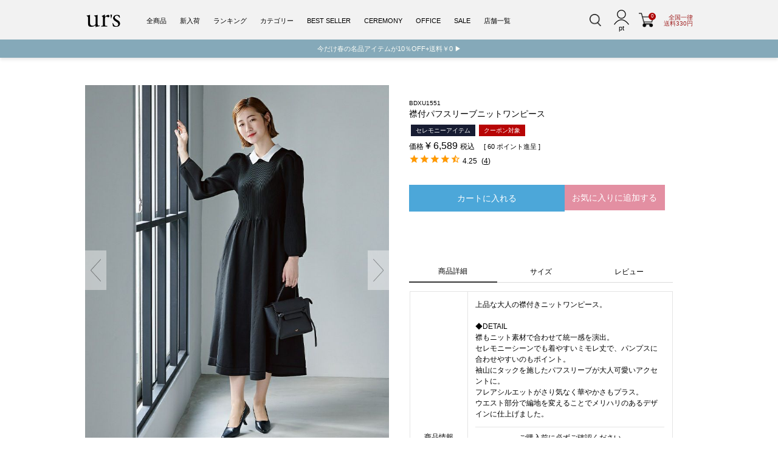

--- FILE ---
content_type: text/html;charset=UTF-8
request_url: https://ur-s.me/c/all/bdxu1551
body_size: 36657
content:
<!DOCTYPE html>
<html lang="ja"><head>
  <meta charset="UTF-8">
  
  <title>襟付パフスリーブニットワンピース | ur&#x27;s（ユアーズ）</title>
  <meta name="viewport" content="width=device-width">


    <meta name="description" content="襟付パフスリーブニットワンピース 全商品 ur&#x27;s（ユアーズ）">
    <meta name="keywords" content="襟付パフスリーブニットワンピース,全商品,ur&#x27;s（ユアーズ）">
  
  <link rel="stylesheet" href="https://fsurs.itembox.design/system/fs_style.css?t=20251118042544">
  <link rel="stylesheet" href="https://fsurs.itembox.design/generate/theme4/fs_theme.css?t=20251118042544">
  <link rel="stylesheet" href="https://fsurs.itembox.design/generate/theme4/fs_original.css?t=20251118042544">
  
  <link rel="canonical" href="https://ur-s.me/c/all/bdxu1551">
  
  
  
  
  <script>
    window._FS=window._FS||{};_FS.val={"tiktok":{"enabled":false,"pixelCode":null},"recaptcha":{"enabled":false,"siteKey":null},"clientInfo":{"memberId":"guest","fullName":"ゲスト","lastName":"","firstName":"ゲスト","nickName":"ゲスト","stageId":"","stageName":"","subscribedToNewsletter":"false","loggedIn":"false","totalPoints":"","activePoints":"","pendingPoints":"","purchasePointExpiration":"","specialPointExpiration":"","specialPoints":"","pointRate":"","companyName":"","membershipCardNo":"","wishlist":"","prefecture":""},"enhancedEC":{"ga4Dimensions":{"userScope":{"login":"{@ member.logged_in @}","stage":"{@ member.stage_order @}"}},"amazonCheckoutName":"Amazon Pay","measurementId":"G-WD4E1P9FCJ","dimensions":{"dimension1":{"key":"log","value":"{@ member.logged_in @}"},"dimension2":{"key":"mem","value":"{@ member.stage_order @}"}}},"shopKey":"fsurs","device":"PC","productType":"1","cart":{"stayOnPage":false}};
  </script>
  
  <script src="/shop/js/webstore-nr.js?t=20251118042544"></script>
  <script src="/shop/js/webstore-vg.js?t=20251118042544"></script>
  
    <script src="//r2.future-shop.jp/fs.fsurs/pc/recommend.js"></script>
  
  
  
  
  
  
  
  
    <script type="text/javascript" >
      document.addEventListener('DOMContentLoaded', function() {
        _FS.CMATag('{"fs_member_id":"{@ member.id @}","fs_page_kind":"product","fs_product_url":"bdxu1551"}')
      })
    </script>
  
  
  <meta charset="UTF-8">
<meta name="viewport" content="width=device-width, initial-scale=1.0, maximum-scale=1.0">
<meta name="keywords" content="URS,urs,ユアーズ,ゆあーず,ur's,UR'S,ファッション通販,レディースファッション,オフィスカジュアル,オケージョン,トップス,ワンピース,ドレス,ボトムス,パンツ,スカート,アウター,シューズ,バッグ,アクセサリー,30代,40代">
<meta name="description" content="ur's（ユアーズ）公式通販は、30代・40代向けのオフィスカジュアルブランド。洗練された心地良さのある大人ベーシックスタイルを提案します。通勤スタイルにおすすめな着映えブラウスやセットアップも豊富。">

<title>ur's（ユアーズ）</title>
<link rel="icon" href="https://ur-s.me/favicon.ico">
<link rel="apple-touch-icon-precomposed" href="https://ur-s.me/images/webclip.png">

<!-- CSS -->
<link rel="stylesheet" href="https://fsurs.itembox.design/item/assets/css/reset.css" media="all">
<link rel="stylesheet" href="https://fsurs.itembox.design/item/assets/css/urs_base.css">
<link rel="stylesheet" href="https://fsurs.itembox.design/item/assets/css/slick.css" media="all">
<link rel="stylesheet" href="https://fsurs.itembox.design/item/assets/css/slick-theme.css" media="all">
<link rel="stylesheet" href="https://fsurs.itembox.design/item/assets/css/urs_common.css?11b">
<link rel="stylesheet" href="https://fsurs.itembox.design/item/assets/css/urs_toppage.css?11bs">
<link href="https://fonts.googleapis.com/css?family=Marcellus" rel="stylesheet">
<link rel="stylesheet" href="https://cdnjs.cloudflare.com/ajax/libs/font-awesome/6.5.1/css/all.min.css">


<!-- jQuery -->
<script src="https://code.jquery.com/jquery-3.6.0.min.js"></script>

<!-- slick slider JS -->
<script type="text/javascript" src="https://kenwheeler.github.io/slick/slick/slick.js"></script>

<!-- Lazy Load Script for Images -->
<script>
$(document).ready(function(){
    //LAZY
    document.addEventListener("DOMContentLoaded", function() {
        const lazyImages = document.querySelectorAll("img.lazy");
        if ("IntersectionObserver" in window) {
            const observer = new IntersectionObserver((entries, observer) => {
                entries.forEach(entry => {
                    if (entry.isIntersecting) {
                        const img = entry.target;
                        img.src = img.dataset.src;
                        img.classList.remove("lazy");
                        observer.unobserve(img);
                    }
                });
            });
            lazyImages.forEach(img => observer.observe(img));
        } else {
            // Fallback for browsers that do not support IntersectionObserver
            lazyImages.forEach(img => {
                img.src = img.dataset.src;
                img.classList.remove("lazy");
            });
        }
    });

    //指定アンカーへスクロール
    // eb_scroll_to クラスが指定されたリンクにのみクリックイベントを設定
    $(document).on('click', 'a.eb_scroll_to', function(event) {
        event.preventDefault(); // デフォルトのリンク動作を無効化
        var target = $(this).attr('href');
        var targetPosition = 0; // デフォルトでトップ
        if (target && target !== "#") {
            var $targetElement = $(target);
            if ($targetElement.length) {
                targetPosition = $targetElement.offset().top - 100;
            }
        }
        $('html, body').animate({
            scrollTop: targetPosition
        }, 800);
    });


});
</script>
<meta name="google-site-verification" content="C6bG4d1SfBCIN5hU-wddG3JqrkdwZHTtu4W08E-aRko" />

<script async src="https://www.googletagmanager.com/gtag/js?id=G-WD4E1P9FCJ"></script>

<script><!--
_FS.setTrackingTag('%3Cscript+type%3D%22text%2Fjavascript%22+src%3D%22%2F%2Fstatic.criteo.net%2Fjs%2Fld%2Fld.js%22+async%3D%22true%22%3E%3C%2Fscript%3E+%0D%0A%3Cscript+type%3D%22text%2Fjavascript%22%3E+%0D%0Awindow.criteo_q+%3D+window.criteo_q+%7C%7C+%5B%5D%3B+%0D%0Awindow.criteo_q.push%28%0D%0A++++++++%7B+event%3A+%22setAccount%22%2C+account%3A+%2234659%22+%7D%2C+%0D%0A++++++++%7B+event%3A+%22setSiteType%22%2C+type%3A+%22d%22+%7D%2C+%0D%0A++++++++%7B+event%3A+%22viewItem%22%2C+item%3A+%2239121%22+%7D+%0D%0A%29%3B+%0D%0A%3C%2Fscript%3E%0A%3Cscript%3E%0Awindow.acs_cbs+%3D+window.acs_cbs+%7C%7C+%5B%5D%3B%0A%28function+acsKeep%28%29%7B%0Avar+PK+%3D+%22p%22%3B%0Avar+IMK+%3D+%22im%22%3B%0Avar+LKEYS+%3D+%7Bcid+%3A+%5B%22cid%22%2C+%22CL_%22%2C+%22ACT_%22%5D%7D%3B%0Avar+DKEYS+%3D+%5B%5D%3B%0Avar+PDIR+%3D+%22%2F%22%3B%0Avar+durl+%3D+%22https%3A%2F%2Fs19.aspservice.jp%2Fnn%2Fdirect.php%22%3B%0Afunction+saveCookies%28data%29%7B+var+p+%3D+data%5BPK%5D%3B+var+out+%3D+Object.keys%28LKEYS%29.reduce%28function%28ret%2C+k%29%7B+if%28k+in+data+%26%26+data%5Bk%5D%29+ret%5Bk%5D+%3D+data%5Bk%5D%3B+return+ret%3B+%7D%2C+%7B%7D%29%3B+if%28%21p+%7C%7C+%21Object.keys%28out%29.length%29+return%3B%0Avar+purl+%3D+PDIR+%2B+%22lptag.php%3Fp%3D%22+%2B+p%3B+Object.keys%28out%29.forEach%28function%28k%29%7B+purl+%2B%3D+%22%26%22+%2B+LKEYS%5Bk%5D%5B0%5D+%2B+%22%3D%22+%2B+out%5Bk%5D%3B+localStorage.setItem%28LKEYS%5Bk%5D%5B1%5D+%2B+p%2C+out%5Bk%5D%29%3B+%7D%29%3B%0Avar+xhr+%3D+new+XMLHttpRequest%28%29%3B+var+args+%3D+%22%3B+expires%3D%22+%2B+new+Date%28new+Date%28%29.getTime%28%29+%2B+63072000000%29.toUTCString%28%29+%2B+%22%3B+path%3D%2F%3B+SameSite%3DNone%3B+Secure%22%3B+xhr.open%28%22GET%22%2C+purl%29%3B%0Axhr.onloadend+%3D+function%28%29%7B+if%28xhr.status+%3D%3D%3D+200+%26%26+xhr.response+%3D%3D%3D+%22%22%29%7B+window.acs_cbs.forEach%28function%28cb%29%7B+cb%28%29%3B+%7D%29%3B+return%3B+%7D+Object.keys%28out%29.forEach%28function%28k%29%7B+document.cookie+%3D+LKEYS%5Bk%5D%5B1%5D+%2B+p+%2B+%22%3D%22+%2B+decodeURIComponent%28out%5Bk%5D%29+%2B+args%3B+if%28LKEYS%5Bk%5D%5B2%5D%29+document.cookie+%3D+LKEYS%5Bk%5D%5B2%5D+%2B+p+%2B+%22%3Djs%22+%2B+args%3B+%7D%29%3B+window.acs_cbs.forEach%28function%28cb%29%7B+cb%28%29%3B+%7D%29%3B+%7D%3B+xhr.send%28%29%3B+%7D%0Avar+data+%3D+location.search.substring%281%29.split%28%22%26%22%29.reduce%28function%28ret%2C+s%29%7B+var+kv+%3D+s.split%28%22%3D%22%29%3B+if%28kv%5B1%5D%29+ret%5Bkv%5B0%5D%5D+%3D+kv%5B1%5D%3B+return+ret%3B+%7D%2C+%7B%7D%29%3B+if%28%21%28IMK+in+data%29%29%7B+saveCookies%28data%29%3B+return%3B+%7D%0Adurl+%2B%3D+%22%3Fim%3D%22+%2B+data%5BIMK%5D+%2B+%22%26navi%3D%22+%2B+performance.navigation.type%3B+DKEYS.forEach%28function%28k%29%7B+if%28%21%28k+in+data%29%29+return%3B+durl+%2B%3D+%22%26%22+%2B+k+%2B+%22%3D%22+%2B+data%5Bk%5D%3B+%7D%29%3B%0Avar+xhr+%3D+new+XMLHttpRequest%28%29%3B+xhr.open%28%22GET%22%2C+durl%29%3B+function+merge%28a%2C+b%29%7B+return+Object.keys%28LKEYS%29.reduce%28function%28ret%2C+k%29%7B+if%28k+in+b+%26%26+%21%28k+in+a%29%29+ret%5Bk%5D+%3D+b%5Bk%5D%3B+return+ret%3B+%7D%2C+a%29%3B+%7D%0Axhr.onloadend+%3D+function%28%29%7B+if%28xhr.status+%21%3D%3D+200%29+return%3B+try%7B+var+xhr_data+%3D+JSON.parse%28xhr.responseText%29%3B+if%28PK+%21%3D+%22p%22%29%7B+xhr_data%5BPK%5D+%3D+xhr_data%5B%22p%22%5D%3B+%7D+saveCookies%28merge%28xhr_data%2C+data%29%29%3B+%7Dcatch%28_%29%7B+%7D+%7D%3B+xhr.send%28%29%3B+%7D%29%28%29%3B%0A%3C%2Fscript%3E%0A%3Cscript%3E%0A%2F%2FGoogle+Tag+Manager%0A%28function%28w%2Cd%2Cs%2Cl%2Ci%29%7Bw%5Bl%5D%3Dw%5Bl%5D%7C%7C%5B%5D%3Bw%5Bl%5D.push%28%7B%27gtm.start%27%3A%0Anew+Date%28%29.getTime%28%29%2Cevent%3A%27gtm.js%27%7D%29%3Bvar+f%3Dd.getElementsByTagName%28s%29%5B0%5D%2C%0Aj%3Dd.createElement%28s%29%2Cdl%3Dl%21%3D%27dataLayer%27%3F%27%26l%3D%27%2Bl%3A%27%27%3Bj.async%3Dtrue%3Bj.src%3D%27https%3A%2F%2Fwww.googletagmanager.com%2Fgtm.js%3Fid%3D%27%2Bi%2Bdl%3Bf.parentNode.insertBefore%28j%2Cf%29%3B%0A%7D%29%28window%2Cdocument%2C%27script%27%2C%27dataLayer%27%2C%27GTM-TXP7ZD%27%29%3B%0A%2F%2FEnd+Google+Tag+Manager%0A%3C%2Fscript%3E%0A%3Cscript%3E%0A%2F%2FGoogle+Tag+Manager%0Aif%28%22dataLayer%22+in+window%29%7B%7Delse%7BdataLayer+%3D+%5B%5D%3B%7D%3B%0AdataLayer.push+%28%7B%27goods_url%27%3A%27BDXU1551%27%7D%29%3B%0A%0A%28function%28w%2Cd%2Cs%2Cl%2Ci%29%7Bw%5Bl%5D%3Dw%5Bl%5D%7C%7C%5B%5D%3Bw%5Bl%5D.push%28%7B%27gtm.start%27%3Anew+Date%28%29.getTime%28%29%2Cevent%3A%27gtm.js%27%7D%29%3B%0Avar+f%3Dd.getElementsByTagName%28s%29%5B0%5D%2Cj%3Dd.createElement%28s%29%2Cdl%3Dl%21%3D%27dataLayer%27%3F%27%26l%3D%27%2Bl%3A%27%27%3B%0Aj.async%3Dtrue%3Bj.src%3D%27https%3A%2F%2Fwww.googletagmanager.com%2Fgtm.js%3Fid%3D%27%2Bi%2Bdl%3Bf.parentNode.insertBefore%28j%2Cf%29%3B%0A%7D%29%28window%2Cdocument%2C%27script%27%2C%27dataLayer%27%2C%27GTM-TXP7ZD%27%29%3B%0A%2F%2FEnd+Google+Tag+Manager%0A%3C%2Fscript%3E%0A');
--></script>
</head>
<body class="fs-body-product fs-body-product-bdxu1551" id="fs_ProductDetails">
<script><!--
_FS.setTrackingTag('%3Cscript+type%3D%22text%2Fjavascript%22%3E%0D%0Avar+google_tag_params+%3D+%7B%0D%0Aecomm_prodid%3A+%2239121%22%2C%0D%0Aecomm_pagetype%3A+%22product%22%2C%0D%0Aecomm_totalvalue%3A+%226589%22%0D%0A%7D%3B%0D%0A%3C%2Fscript%3E%0A%3C%21--+Accesstrade+Tracking+Tag+--%3E%0A%3Cscript+src%3D%22https%3A%2F%2Fh.accesstrade.net%2Fjs%2Fnct%2Flp.min.js%22%3E%3C%2Fscript%3E%0A%3C%21--+End+Accesstrade+Tracking+Tag+--%3E%0A%3Cscript+type%3D%22text%2Fjavascript%22%3E%0A%2F%2FEBiS+tag+version4.10+start+%0A%28function%28a%2Cd%2Ce%2Cb%2Ci%2Cs%29%7B+window%5Bi%5D%3Dwindow%5Bi%5D%7C%7C%5B%5D%3Bvar+f%3Dfunction%28a%2Cd%2Ce%2Cb%2Ci%2Cs%29%7B%0Avar+o%3Da.getElementsByTagName%28d%29%5B0%5D%2Ch%3Da.createElement%28d%29%2Ct%3D%27text%2Fjavascript%27%3B%0Ah.type%3Dt%3Bh.async%3De%3Bh.onload%3Dfunction%28%29%7B+window%5Bi%5D.init%28%0A%7B+argument%3As%2C+auto%3Atrue+%7D%0A%29%3B%7D%3Bh._p%3Do%3Breturn+h%3B%7D%2Ch%3Df%28a%2Cd%2Ce%2Cb%2Ci%2Cs%29%2Cl%3D%27%2F%2Ftaj%27%2Cj%3Db%2Bs%2B%27%2Fcmt.js%27%3Bh.src%3Dl%2B%271.%27%2Bj%3B%0Ah._p.parentNode.insertBefore%28h%2Ch._p%29%3Bh.onerror%3Dfunction%28k%29%7Bk%3Df%28a%2Cd%2Ce%2Cb%2Ci%2Cs%29%3B%0Ak.src%3Dl%2B%272.%27%2Bj%3Bk._p.parentNode.insertBefore%28k%2Ck._p%29%3B%7D%3B%0A%7D%29%28document%2C%27script%27%2Ctrue%2C%27ebis.ne.jp%2F%27%2C%27ebis%27%2C%27kxqCuGBX%27%29%3B%0A%2F%2FEBiS+tag+end%0A%3C%2Fscript%3E%0A%3Cdiv+class%3D%22w-conf%22+data-code%3D%223I2IJ2bFOYNhuDrAE2wocIoId2eF1Y2h5D%22+data-friend%3D%22https%3A%2F%2Flin.ee%2FBZodoGD%22%3E%3C%2Fdiv%3E%0A%3Cscript+type%3D%22text%2Fjavascript%22+src%3D%22https%3A%2F%2Fstatic.wazzup.me%2Flibs%2Ftrack.js%22%3E%3C%2Fscript%3E');
--></script>
<div class="fs-l-page">


<!-- ヘッダー -->
<header id="pageTop" class="header_top_fixed">
	<div id="headTop" class="">
		<h1 id="eb_logo">
			<a href="https://ur-s.me/" class="logo_link">
				<img src="https://fsurs.itembox.design/item/assets/images/urs-logo_header02.png" alt="ur's（ユアーズ）公式通販は、30代・40代向けのオフィスカジュアルブランド。洗練された心地良さのある大人ベーシックスタイルを提案します。通勤スタイルにおすすめな着映えブラウスやセットアップも豊富。" />
			</a>
		</h1>
		<style>
		#eb_logo { width: 100%; }
		@media only screen and (min-width: 480px) {
			#eb_logo { width: auto; }
		}
		</style>
		<div id="naviCategory">
			<ul id="naviInside">
				<li class="">
					<a href="https://ur-s.me/fs/fsurs/c/all">全商品</a>
				</li>
				<li>
					<a href="https://ur-s.me/fs/fsurs/c/newitem">新入荷</a>
				</li>
				<li>
					<a href="https://ur-s.me/ranking.php">ランキング</a>
				</li>
				<li>
					<a href="https://ur-s.me/fs/fsurs/c/all">カテゴリー</a>
					<ul class="childcate">
						<li>
							<a href="https://ur-s.me/fs/fsurs/c/tops">トップス</a>
							<ul class="childBase">
								<li>
									<a href="https://ur-s.me/fs/fsurs/c/cutsew">カットソー・プルオーバー</a>
								</li>
								<li>
									<a href="https://ur-s.me/fs/fsurs/c/shirt">シャツ・ブラウス</a>
								</li>
								<li>
									<a href="https://ur-s.me/fs/fsurs/c/cardigan">カーディガン</a>
								</li>
								<li>
									<a href="https://ur-s.me/fs/fsurs/c/knitted">ニット</a>
								</li>
								<li>
									<a href="https://ur-s.me/fs/fsurs/c/camisole">キャミソール・タンクトップ</a>
								</li>
							</ul>
						</li>
						<li>
							<a href="https://ur-s.me/fs/fsurs/c/onepiece">ワンピース</a>
							<ul class="childBase">
								<li>
									<a href="https://ur-s.me/fs/fsurs/c/allinone">オールインワン</a>
								</li>
								<li>
									<a href="https://ur-s.me/fs/fsurs/c/dress">ドレス</a>
								</li>
							</ul>
						</li>
						<li>
							<a href="https://ur-s.me/fs/fsurs/c/setup">セットアップ</a>
						</li>
						<li>
							<a href="https://ur-s.me/fs/fsurs/c/bottom">ボトムス</a>
							<ul class="childBase">
								<li>
									<a href="https://ur-s.me/fs/fsurs/c/pant">パンツ</a>
								</li>
								<li>
									<a href="https://ur-s.me/fs/fsurs/c/skirt">スカート</a>
								</li>
								<li>
									<a href="https://ur-s.me/fs/fsurs/c/denim">デニム</a>
								</li>
							</ul>
						</li>
						<li>
							<a href="https://ur-s.me/fs/fsurs/c/outer">アウター</a>
							<ul class="childBase">
								<li>
									<a href="https://ur-s.me/fs/fsurs/c/vest">ジレ・ベスト</a>
								</li>
								<li>
									<a href="https://ur-s.me/fs/fsurs/c/jacket">ジャケット</a>
								</li>
								<li>
									<a href="https://ur-s.me/fs/fsurs/c/coat">コート</a>
								</li>
							</ul>
						</li>
						<li>
							<a href="https://ur-s.me/fs/fsurs/c/shoes">シューズ</a>
							<ul class="childBase">
								<li>
									<a href="https://ur-s.me/fs/fsurs/c/boots">ブーツ</a>
								</li>
								<li>
									<a href="https://ur-s.me/fs/fsurs/c/flatshoes">フラットシューズ</a>
								</li>
								<li>
									<a href="https://ur-s.me/fs/fsurs/c/heel">ヒール</a>
								</li>
								<li>
									<a href="https://ur-s.me/fs/fsurs/c/sandal">サンダル</a>
								</li>
							</ul>
						</li>
						<li>
							<a href="https://ur-s.me/fs/fsurs/c/goods">グッズ</a>
							<ul class="childBase">
								<li>
									<a href="https://ur-s.me/fs/fsurs/c/bag">バッグ</a>
								</li>
								<li>
									<a href="https://ur-s.me/fs/fsurs/c/accessory">アクセサリー</a>
								</li>
								<li>
									<a href="https://ur-s.me/fs/fsurs/c/stole">ストール</a>
								</li>
							</ul>
						</li>
						<li>
							<a href="https://ur-s.me/fs/fsurs/c/inner">インナー</a>
						</li>
						<li>
							<a href="https://ur-s.me/fs/fsurs/c/rashguard">ラッシュガード/水着</a>
						</li>
						<li>
							<a href="https://ur-s.me/fs/fsurs/c/yukata">浴衣</a>
						</li>
					</ul>
				</li>
				<li>
					<a href="https://ur-s.me/fs/fsurs/c/bestseller">BEST SELLER</a>

				</li>
				<li>
					<a href="https://ur-s.me/c/category/feature/ceremony">CEREMONY</a>
				</li>
				<li>
					<a href="https://ur-s.me/cc/office/">OFFICE</a>
				</li>
<!--
				<li>
					<a href="https://ur-s.me/fs/fsurs/c/free">送料無料</a>
				</li>
-->
				<li>
					<a href="https://ur-s.me/sale/">SALE</a>
				</li>
				<li>
					<a href="https://ur-s.me/shop/">店舗一覧</a>
				</li>
			</ul>
		</div>
		<div id="searchArea">

			<div style="margin-right:20px; line-height:1;">
				<a class="show_search_area" href="javascript:void(0)">
					<img src="https://fsurs.itembox.design/item/assets/images/icon/icon_search_black.png" style="width:20px;">
				</a>
			</div>



			<div id="pc_header_maypage_icon">
				<a href="https://ur-s.me/fs/fsurs/MyPageTop.html">
					<span class="mypage_btn"></span>
					<span class="mypage_point_box fs-clientInfo">{@ member.active_points @}pt</span>
				</a>
			</div>
			<div class="cartIc eb_curt_icon_box">
				<a href="https://ur-s.me/p/cart?type=purchase">
					<img src="https://fsurs.itembox.design/item/assets/images/icon/icon_cart_black.png" alt="" />
					<span class="number_of_cart fs-client-cart-count"></span>
				</a>
			</div>
			<div class="eb_shipping_box">
				全国一律<br>
				送料330円
			</div>
		</div>
	</div>
	<div id="headBottom" class=""><!-- ここにヘッダー告知が入る --></div>
</header>


<!-- 詳細検索 -->

<!-- 詳細検索 -->
<div class="">
	<section id="eb_modal" style="display:none;">
		<div id="search_wrapper" class="contents_element">
			<form id="eb_search_form" class="form_txtbox" action="/p/search" method="get">
				<input type="hidden" name="_e_k" value="Ａ">
				<div id="sp_search">
					<h2 style="font-size:unset;"><div style="font-size:14px;">詳細検索</div><button class="eb_close_searchbox"><img src="https://fsurs.itembox.design/item/assets/images/icon/icon_close_black.png?dds" style="font-size:28px;"></button></h2>
					<dl>
						<dt>フリーワード</dt>
						<dd>
							<input id="eb_searchbox" name="keyword" class="key_txtbox eb_search_keyword" type="text" value="">
						</dd>
					</dl>
					<dl>
						<dt class="article">カテゴリ </dt>
						<dd>
							<div class="cp_ipselect cp_sl01">
								<select id="eb_search_tag1" class="eb_search_tag1" name="tag1">
									<option value="" selected="selected">指定なし</option>
									<option value="トップス">トップス</option>
									<option value="ボトムス">ボトムス</option>
									<option value="ワンピース">ワンピース</option>
									<option value="セットアップ">セットアップ</option>
									<option value="アウター">アウター</option>
									<option value="シューズ">シューズ</option>
									<option value="グッズ">グッズ</option>
									<option value="インナー">インナー</option>
									<option value="ラッシュガード">ラッシュガード</option>
								</select>
							</div>
						</dd>
					</dl>
					<dl>
						<dt>サイズ</dt>
						<dd>
							<input type="hidden" class="eb_search_horizontalvariationname" name="horizontalvariationname" value="サイズ">
							<div class="cp_ipselect cp_sl01">
								<select name="horizontalvariationvalue" class="eb_search_horizontalvariationvalue">
									<option value="" selected>指定なし</option>
									<option value="S">S</option>
									<option value="M">M</option>
									<option value="L">L</option>
									<option value="LL,XL">XL・LL</option>
									<option value="F">F</option>
								</select>
							</div>
						</dd>
					</dl>
					<dl>
						<dt class="article">カラー </dt>
						<dd>
							<div class="cp_ipselect cp_sl01">
								<select id="eb_search_tag2" name="tag2" class="eb_search_tag2">
									<option value="">指定なし</option>
									<option value="WH">ホワイト系</option>
									<option value="BK">ブラック系</option>
									<option value="GY">グレー系</option>
									<option value="BR">ブラウン系</option>
									<option value="BG">ベージュ系</option>
									<option value="RD">レッド系</option>
									<option value="YL">イエロー系</option>
									<option value="BL">ブルー系</option>
									<option value="GR">グリーン系</option>
									<option value="PR">パープル系</option>
								</select>
							</div>
						</dd>
					</dl>
					<dl>
						<dt>価 格</dt>
						<dd>
							<div class="cp_ipselect cp_sl02">
								<select name="minprice" class="eb_search_minprice">
									<option value="">指定なし</option>
									<option value="1000">1,000 円</option>
									<option value="2000">2,000 円</option>
									<option value="3000">3,000 円</option>
									<option value="4000">4,000 円</option>
									<option value="5000">5,000 円</option>
									<option value="6000">6,000 円</option>
									<option value="7000">7,000 円</option>
									<option value="8000">8,000 円</option>
									<option value="9000">9,000 円</option>
									<option value="10000">10,000 円</option>
								</select>
							</div>
							～
							<div class="cp_ipselect cp_sl02">
								<select name="maxprice" class="eb_search_maxprice">
									<option value="">指定なし</option>
									<option value="1000">1,000 円</option>
									<option value="2000">2,000 円</option>
									<option value="3000">3,000 円</option>
									<option value="4000">4,000 円</option>
									<option value="5000">5,000 円</option>
									<option value="6000">6,000 円</option>
									<option value="7000">7,000 円</option>
									<option value="8000">8,000 円</option>
									<option value="9000">9,000 円</option>
									<option value="10000">10,000 円</option>
								</select>
							</div>
						</dd>
					</dl>
					<dl>
						<dt>並び替え</dt>
						<dd class="form_radio_btn">
							<label for="radio_sort_latest">
								<input id="radio_sort_latest" class="eb_search_sort" type="radio" name="sort" value="latest"> 新着順
							</label>
							<label for="radio_sort_price_low">
								<input id="radio_sort_price_low" class="eb_search_sort" type="radio" name="sort" value="price_low"> 価格が安い順
							</label>
							<label for="radio_sort_price_high">
								<input id="radio_sort_price_high" class="eb_search_sort" type="radio" name="sort" value="price_high"> 価格が高い順
							</label>
<!--
							<label for="radio_sort_keyword">
								<input id="radio_sort_keyword" class="eb_search_sort" type="radio" name="sort" value="keyword"> おすすめ順
							</label>
-->
							<label for="radio_sort_priority">
								<input id="radio_sort_priority" class="eb_search_sort" type="radio" name="sort" value="priority"> おすすめ順
							</label>
							<label for="radio_sort_review">
								<input id="radio_sort_review" class="eb_search_sort" type="radio" name="sort" value="review"> レビュー順
							</label>
						</dd>
					</dl>
					<dl class="last_box">
						<dt>在庫状況</dt>
						<dd class="form_radio_btn">
							<label for="radio_nostock_true">
								<input id="radio_nostock_true" class="eb_search_nostock" name="nostock" type="radio" value="true"> 在庫切れも表示
							</label>
							<label for="radio_nostock_false">
								<input id="radio_nostock_false" class="eb_search_nostock" name="nostock" type="radio" value="false"> 在庫ありのみ表示
							</span>
						</dd>
					</dl>
					<ul class="form_btn_box">
						<li>
							<input id="eb_do_search_btn" type="button" value="この条件で検索" class="search_btn">
						</li>
						<li>
							<input type="button" value="リセット" class="reset_btn">
						</li>
					</ul>
				</div>
			</form>
		</div>
	</section>
	<div id="eb_modal_overlay"></div>
</div>
<style>
#eb_modal #sp_search h2 {
    font-size: 14px;
}
#sp_search dd {
    padding: 12px 8px;
}
#eb_searchbox {
    padding: 4px 8px;
    line-height: 2.4em;
    font-size: 12px;
}
#sp_search dd .cp_ipselect.cp_sl01 select,
#sp_search dd .cp_ipselect.cp_sl02 select {
    padding: 4px 8px !important;
    line-height: 2.4em;
}
.form_radio_btn label {
    line-height: 2.4em;
}
.reset_btn {
    color: #333;
    border: 1px solid #a7a7a7;
    line-height: 2.4em;
    font-size: 12px;
    padding: 4px;
}
#eb_do_search_btn {
    padding: 4px;
    line-height: 2.4em;
    font-size: 12px;
    border: 1px solid #000000;
}
#sp_search dd .cp_ipselect.cp_sl02 {
    min-width: 90px;
}
.eb_close_searchbox {
    width: 30px;
    height: 30px;
    position: absolute;
    right: 6px;
    top: 12px;
    border: unset;
    background: unset;
}
.eb_close_searchbox img {
    width:100%;
}
</style>
<script>
$(function(){
    //検索されたときの処理
    $(document).on('click', '#eb_do_search_btn', function(){
        let search_category = $('#eb_search_tag1').val();
        let search_color = $('#eb_search_tag2').val();
        $('#eb_search_form').append($('<input>', {
            type: 'hidden',
            name: 'tag',
            value: search_category + ',' + search_color
        })).submit();
    });

  // 検索フォームに対してイベントリスナーを追加
  document.getElementById('eb_search_form').addEventListener('keypress', function(event) {
    // エンターキーが押されたとき
    if (event.key === 'Enter') {
      // 検索ボタンをクリックしたことにする
      document.getElementById('eb_do_search_btn').click();
    }
  });


    //GETパラメータをフォームに代入
    let get_dat = get_params_dat();
    if (get_dat){
        for (var skey in get_dat){
            let sval = get_dat[skey];
            if (skey == 'nostock'){
                if (!sval){
                    sval = 'true';
                }
                $('#radio_' + skey + '_' + sval).prop('checked', true);

            }else if (skey == 'sort'){
                if (!sval){
                    sval = 'latest';
                }
                $('#radio_' + skey + '_' + sval).prop('checked', true);

            }else{
                $('.eb_search_' + skey).val(sval);
            }
        }
    }
    if (!get_dat['nostock']){
        $('#radio_nostock_true').prop('checked', true);
    }
    if (!get_dat['sort']){
        $('#radio_sort_priority').prop('checked', true);
    }
    function get_params_dat(){
        const query = window.location.search.substring(1);
        const paramsObj = {};
        if (query){
            const pairs = query.split('&');
            $.each(pairs, function(index, pair){
                const [key, value] = pair.split('=');
                paramsObj[decodeURIComponent(key)] = decodeURIComponent(value);
            });
        }
        return paramsObj;
    }

//tag1, tag2 が検索されている場合、ページネーションにも付与する
let add_prams_uri = '';
if (get_dat['tag1']){
    add_prams_uri = add_prams_uri + '&tag1=' + get_dat['tag1'];
}
if (get_dat['tag2']){
    add_prams_uri = add_prams_uri + '&tag2=' + get_dat['tag2'];
}
if (add_prams_uri){

$('.fs-c-pagination__item').each(function(){
    let eb_href = $(this).attr('href');
    $(this).attr('href', eb_href + add_prams_uri);
});
    

    
}



    //閉じるボタンクリック時
    $('.eb_close_searchbox').on('click', function(event) {
        event.preventDefault(); // デフォルトの挙動（ページ遷移など）を無効化
       $('#eb_modal_overlay').click();
    });

    //リセットボタンクリック時
    $('.reset_btn').on('click', function(event) {
        event.preventDefault(); // デフォルト動作を防止
        $('#eb_search_form')[0].reset(); // フォームのリセット
        $('#radio_nostock_true').prop('checked', true);
        $('#radio_sort_priority').prop('checked', true);
    });

});
</script>
<!-- /詳細検索 -->

<!-- /詳細検索 -->






<!-- 下部固定メニュー -->
<div class="header_bottom_fixed">
	<div class="header_bottom_menu">
		<a class="drawer-toggle drawer-hamburger" href="javascript:void(0)">
			<img src="https://fsurs.itembox.design/item/assets/images/icon/icon_hamburger_white.png" />
			<span class="header_bottom_menu_name">メニュー</span>
		</a>
		<a class="show_search_area" href="javascript:void(0)">
			<img src="https://fsurs.itembox.design/item/assets/images/icon/icon_search_white.png" />
			<span class="header_bottom_menu_name">探す</span>
		</a>
		<a href="https://ur-s.me/f/c-list?sort=time">
			<img src="https://fsurs.itembox.design/item/assets/images/icon/icon_snap_white.png" />
			<span class="header_bottom_menu_name">スナップ</span>
		</a>
		<a href="https://ur-s.me/my/top">
			<img src="https://fsurs.itembox.design/item/assets/images/icon/icon_login_white.png" />
			<span class="header_bottom_menu_name">マイページ</span>
		</a>
		<a href="https://ur-s.me/p/cart?type=purchase">
			<img src="https://fsurs.itembox.design/item/assets/images/icon/icon_cart_white.png" />
			<span class="header_bottom_menu_name">カート</span>
			<span class="number_of_cart fs-client-cart-count"></span>
		</a>
	</div>
</div>
<!-- /下部固定メニュー -->


<div class="drawer drawer--left">
	<header role="banner">
		<div id="spheadArea" class="spfixbar">
			<div id="spheadArea_box">
				<div class="nav_bg"></div>
				<nav class="drawer-nav" role="navigation">
					<a class="drawer-toggle drawer-hamburger drawer-close" href="">
						<img src="https://fsurs.itembox.design/item/assets/images/icon/icon_close_black.png" />
					</a>
					<div class="drawer-menu">
						<div class="sidebar">
							<div id="spcustomer" class="">
								<div class="FS2_repeater fs-clientInfo">
									<span class="" style="display:inline-block; font-size:12px;">{@ member.last_name @} {@ member.first_name @}様</span>
									<span class="member-display-{@ member.logged_in @}" style="display:inline-block; font-size:12px;">{@ member.stage_name @}<!--ランク--></span>
									<span class="member-display-{@ member.logged_in @}" style="display:inline-block; font-size:12px;">{@ member.total_points @}pt</span>
								</div>
							</div>
							<div class="">
								<div class="fs-clientInfo">
								<p class="rogin logout-display-{@ member.logged_in @}">
									<a id="loginButtonSP" onclick="return canSubmit();" href="https://ur-s.me/my/top"> ログイン/会員登録<br /><span class="small">新規会員登録で300ptプレゼント！</span></a>
								</p>
								<p class="rogin login-display-{@ member.logged_in @}">
									<a id="loginButtonSP" onclick="return canSubmit();" href="https://ur-s.me/my/top"> マイページ</a>
								</p>
								</div>
								<div id="logoutButtonSP">
									<ul>
										<li class="cart"><a href="https://ur-s.me/p/cart?type=purchase">カート</a></li>
										<li class="history"><a href="https://ur-s.me/fs/fsurs/c/browsinghistorylist">履歴</a></li>
										<li class="favorite"><a href="https://ur-s.me/my/wishlist">お気に入り</a></li>
									</ul>
								</div>
							</div>
							<div>
								<div class="mv20">
									<div style="width: 100%; margin:0 auto;">
										<a href="javascript:void(0)" class="show_search_area">
											<img src="https://fsurs.itembox.design/item/assets/images/sp_search.jpg">
										</a>
									</div>
								</div>
							</div>
							<!-- メニュー一覧 -->
							<section id="side_cate" class="section">
								<div class="section-contents contents-cate">
									<ul class="acordion-menu">
										<li>
											<h3 class="sp_ttl3"> <span>カテゴリー</span> </h3>
											<ul class="second_menu">
												<li class="sm-visible"> <span class="second_menu_close">カテゴリー</span> </li>
												<li class="sm-visible"> <a href="https://ur-s.me/fs/fsurs/c/all" target="_top">オールアイテム</a> </li>
												<li class="sm-visible"> <a class="third_menu_open_btn" href="javascript:void(0)"> <span class="ja2">トップス</span> </a>
													<ul class="third_menu">
														<li class="sm-visible"> <span class="third_menu_close">トップス</span> </li>
														<li class="sm-visible"> <a href="https://ur-s.me/fs/fsurs/c/tops" target="_top">トップスALL </a> </li>
														<li> <a href="https://ur-s.me/fs/fsurs/c/cutsew" target="_top">カットソー・プルオーバー</a> </li>
														<li> <a href="https://ur-s.me/fs/fsurs/c/shirt" target="_top">シャツ・ブラウス </a> </li>
														<li> <a href="https://ur-s.me/fs/fsurs/c/cardigan" target="_top">カーディガン </a> </li>
														<li> <a href="https://ur-s.me/fs/fsurs/c/knitted" target="_top">ニット</a> </li>
														<li><a href="https://ur-s.me/fs/fsurs/c/camisole" target="_top">キャミソール・タンクトップ</a></li>
													</ul>
												</li>
												<li> <a class="third_menu_open_btn" href="javascript:void(0)"> <span class="ja2">ボトムス</span> </a>
													<ul class="third_menu">
														<li class="sm-visible"> <span class="third_menu_close">ボトムス</span> </li>
														<li class="sm-visible"> <a href="https://ur-s.me/fs/fsurs/c/bottom" target="_top">ボトムスALL </a> </li>
														<li> <a href="https://ur-s.me/fs/fsurs/c/pant" target="_top">パンツ </a> </li>
														<li> <a href="https://ur-s.me/fs/fsurs/c/skirt" target="_top">スカート </a> </li>
														<li> <a href="https://ur-s.me/fs/fsurs/c/denim" target="_top">デニム </a> </li>
													</ul>
												</li>
												<li> <a class="third_menu_open_btn" href="javascript:void(0)"> <span class="ja2">ワンピース</span> </a>
													<ul class="third_menu">
														<li class="sm-visible"> <span class="third_menu_close">ワンピース</span> </li>
														<li class="sm-visible"> <a href="https://ur-s.me/fs/fsurs/c/onepiece" target="_top">ワンピースALL </a> </li>
														<li> <a href="https://ur-s.me/fs/fsurs/c/allinone" target="_top">オールインワン </a> </li>
														<li> <a href="https://ur-s.me/fs/fsurs/c/dress" target="_top">ドレス </a> </li>
													</ul>
												</li>
												<li class="sm-visible"> <a href="https://ur-s.me/fs/fsurs/c/setup" target="_top">セットアップ</a> </li>
												<li> <a class="third_menu_open_btn" href="javascript:void(0)"> <span class="ja2">アウター</span> </a>
													<ul class="third_menu">
														<li class="sm-visible"> <span class="third_menu_close">アウター</span> </li>
														<li class="sm-visible"> <a href="https://ur-s.me/fs/fsurs/c/outer" target="_top">アウターALL </a> </li>
														<li> <a href="https://ur-s.me/fs/fsurs/c/vest" target="_top">ジレ・ベスト </a> </li>
														<li> <a href="https://ur-s.me/fs/fsurs/c/jacket" target="_top">ジャケット </a> </li>
														<li> <a href="https://ur-s.me/fs/fsurs/c/coat" target="_top">コート </a> </li>
													</ul>
												</li>
												<li> <a class="third_menu_open_btn" href="javascript:void(0)"> <span class="ja2">シューズ</span> </a>
													<ul class="third_menu">
														<li class="sm-visible"> <span class="third_menu_close">シューズ</span> </li>
														<li class="sm-visible"> <a href="https://ur-s.me/fs/fsurs/c/shoes" target="_top">シューズALL </a> </li>
														<li> <a href="https://ur-s.me/fs/fsurs/c/flatshoes" target="_top">フラットシューズ </a> </li>
														<li> <a href="https://ur-s.me/fs/fsurs/c/heel" target="_top">ヒール </a> </li>
														<li> <a href="https://ur-s.me/fs/fsurs/c/sandal" target="_top">サンダル </a> </li>
														<li> <a href="https://ur-s.me/fs/fsurs/c/boots" target="_top">ブーツ </a> </li>
													</ul>
												</li>
												<li> <a class="third_menu_open_btn" href="javascript:void(0)"> <span class="ja2">グッズ</span> </a>
													<ul class="third_menu">
														<li class="sm-visible"> <span class="third_menu_close">グッズ</span> </li>
														<li class="sm-visible"> <a href="https://ur-s.me/fs/fsurs/c/goods" target="_top">グッズALL </a> </li>
														<li> <a href="https://ur-s.me/fs/fsurs/c/bag" target="_top">バッグ </a> </li>
														<li> <a href="https://ur-s.me/fs/fsurs/c/accessory" target="_top">アクセサリー </a> </li>
														<li> <a href="https://ur-s.me/fs/fsurs/c/stole" target="_top">ストール・スカーフ </a> </li>
													</ul>
												</li>
												<li class="sm-visible"> <a href="https://ur-s.me/fs/fsurs/c/inner" target="_top">インナー</a> </li>
												<li class="sm-visible"> <a href="https://ur-s.me/fs/fsurs/c/rashguard" target="_top">ラッシュガード/水着</a> </li>
												<li class="sm-visible"> <a href="https://ur-s.me/fs/fsurs/c/yukata" target="_top">浴衣</a> </li>
											</ul>
										</li>
										<li class="allitem">
											<h3 class="sp_ttl3"> <a href="https://ur-s.me/fs/fsurs/c/newitem?variant=hum_new" target="_top" style="display: flex;">新作アイテム
												<div class="view_timer" data-start-date="2026/01/23 11:00" data-end-date="2026/01/30 10:59" style="margin-left: 10px;">
													1/23(Fri) 12アイテム発売！
												</div>
												<div class="view_timer" data-start-date="2025/01/30 11:00" data-end-date="2025/02/06 10:59" style="margin-left: 10px;">
													1/30(Fri) 4アイテム発売！
												</div>
												<div class="view_timer" data-start-date="2026/02/13 11:00" data-end-date="2026/02/20 10:59" style="margin-left: 10px;">
													2/13(Fri) 6アイテム発売！
												</div>
												<div class="view_timer" data-start-date="2025/02/20 11:00" data-end-date="2025/02/27 10:59" style="margin-left: 10px;">
													2/20(Fri) 10アイテム発売！
												</div>
												<div class="view_timer" data-start-date="2026/02/27 11:00" data-end-date="2026/03/04 10:59" style="margin-left: 10px;">
													2/27(Fri) 13アイテム発売！
												</div>
												<div class="view_timer" data-start-date="2026/03/04　11:00" data-end-date="2026/03/13 10:59" style="margin-left: 10px;">
													3/4(Fri) 17アイテム発売！
												</div>
												<div class="view_timer" data-start-date="2026/03/13　11:00" data-end-date="2026/03/19 10:59" style="margin-left: 10px;">
													3/13(Fri) 25アイテム発売！
												</div>
												<div class="view_timer" data-start-date="2026/03/19　11:00" data-end-date="2026/03/27 10:59" style="margin-left: 10px;">
													3/19(Fri) 12アイテム発売！
												</div>
												<div class="view_timer" data-start-date="2026/03/27　11:00" data-end-date="2026/04/03 10:59" style="margin-left: 10px;">
													3/27(Fri) 13アイテム発売！
												</div>
												</a>
											</h3>
										</li>
										<li class="allitem">
											<h3 class="sp_ttl3"> <a href="https://ur-s.me/ranking.php?variant=hum_rank" target="_top">ランキング</a> </h3>
										</li>
										<li class="allitem">
											<h3 class="sp_ttl3"> <a href="https://ur-s.me/c/category/feature/irregularsize?variant=hum_irregular" target="_top">サイズバリエーション</a> </h3>
										</li>
										<li class="allitem">
											<h3 class="sp_ttl3"> <a href="https://ur-s.me/fs/fsurs/c/ceremony?variant=hum_ceremony" target="_top">セレモニー</a> </h3>
										</li>
										<li class="allitem">
											<h3 class="sp_ttl3"> <a href="https://ur-s.me/cc/office/?variant=hum_office" target="_top">オフィスカジュアル</a> </h3>
										</li>
										<li class="allitem">
											<h3 class="sp_ttl3"> <a href="https://ur-s.me/fs/fsurs/c/bestseller?variant=hum_best" target="_top">BEST SELLER</a> </h3>
										</li>
										<li class="allitem">
											<h3 class="sp_ttl3"> <a href="https://ur-s.me/p/search?keyword=%E3%82%B3%E3%83%A9%E3%83%9C&sort=latest" target="_top">コラボアイテム</a> </h3>
										</li>
										<li class="allitem">
											<h3 class="sp_ttl3"> <a href="https://ur-s.me/sale/?variant=hum_sale" target="_top">SALE</a> </h3>
										</li>
										<li class="allitem">
											<h3 class="sp_ttl3"> <a href="https://ur-s.me/f/c-list?sort=time" target="_top">STAFF SNAP</a> </h3>
										</li>
									</ul>
								</div>
							</section>
							<section id="side_cate_02" class="section">
								<div class="section-contents contents-cate">
									<ul class="acordion-menu">
										<li class="allitem">
											<h3 class="sp_ttl3"> <span>COLLECTION</span> </h3>
												<ul class="second_menu">
													<li class="sm-visible"> <span class="second_menu_close">COLLECTION</span></li>
<!--													<li class="sm-visible"> <a href="https://ur-s.me/cc/project/recommend_item/">the SEASON EDIT Summer</a></li>-->
<!--													<li class="sm-visible"> <a href="https://ur-s.me/cc/project/recommend_item/">the SEASON EDIT Early Summer</a></li>-->
													<li class="sm-visible"> <a href="https://ur-s.me/c/category/bestseller_pre">SPRING BEST SELLER</a></li>
													<li class="sm-visible"> <a href="https://ur-s.me/cc/project/2026springoffice/">2026 SPRING OFFICE STYLE</a></li>
                                                    <li class="sm-visible"> <a href="https://ur-s.me/cc/project/recommend_item/">the SEASON EDIT Spring</a></li>
													<li class="sm-visible"> <a href="https://ur-s.me/cc/project/recommend_item/20251219.php">the SEASON EDIT Early Spring vol.02</a></li>
													<li class="sm-visible"> <a href="https://ur-s.me/cc/project/recommend_item/20251212.php">the SEASON EDIT Early Spring vol.01</a></li>
													<li class="sm-visible"> <a href="https://ur-s.me/cc/project/ceremony">CEREMONY COLLECTION</a></li>
												</ul>
										</li>
										<li>
											<h3 class="sp_ttl3"> <span>特集</span> </h3>
											<ul class="second_menu">
												<li class="sm-visible"> <span class="second_menu_close">特集</span></li>
												<li class="sm-visible"> <a href="https://ur-s.me/f/contents-page">特集一覧はこちら</a> </li>
												<li class="sm-visible"> <a href="https://ur-s.me/cc/project/lookbook">WINTER LOOK BOOK</a> </li>
                                                <li class="sm-visible"> <a href="https://ur-s.me/cc/project/hoshireina/">Reina Hoshi collaboration with  ur's 25A/W</a> </li>
                                                <li class="sm-visible"> <a href="https://ur-s.me/cc/project/yuki/">Yuki collaboration with  ur's 25A/W</a> </li>
												<li class="sm-visible"> <a href="https://ur-s.me/cc/project/lookbook/2025autumn.php">AUTUMN LOOK BOOK</a> </li>
												<li class="sm-visible"> <a href="https://ur-s.me/cc/project/tsubasa/">Tubasa Kurokawa collaboration with  ur's 25A/W</a> </li>
											</ul>
										</li>
<!--
										<li class="allitem">
											<h3 class="sp_ttl3"> <a href="https://ur-s.me/fs/fsurs/c/free" target="_top">送料無料アイテム </a> </h3>
										</li>

										<li class="allitem">
											<h3 class="sp_ttl3"> <a href="https://ur-s.me/brand/" target="_top">ブランドコンセプト</a> </h3>
										</li>
										<li class="allitem">
											<h3 class="sp_ttl3"> <a href="https://ur-s.me/shop/" target="_top">実店舗一覧 </a> </h3>
										</li>
										<li class="allitem">
											<h3 class="sp_ttl3"> <a href="https://arwrk.net/recruit/alefs" target="_top">求人情報 </a> </h3>
										</li>
									</ul>
								</div>
							</section>
							<div>
								<p class="mypage">
									<a href="https://ur-s.me/my/top">マイページ</a>
								</p>
								<!--<p class="favorite">
									<a href="https://ur-s.me/guide/shopping_guide/">はじめての方へ</a>
								</p>-->
								<p class="member">
									<a href="https://ur-s.me/guide/">ご利用ガイド</a>
								</p>
								<p class="global">
									<a href="https://ur-s.me/f/global_shipping_guidance">国際配送 -overseas-</a>
								</p>
								<p class="newsletter">
									<a href="https://ur-s.me/fs/fsurs/MailMagazineEntry.html">メルマガ登録</a>
								</p>
							</div>
							<div class="sns_icon clearfix">
								<p class="line">
									<a href="https://line.me/R/ti/p/%40sey8280m" class="sns">　</a>
								</p>
								<p class="instagram">
									<a href="https://www.instagram.com/urs_official/" class="sns" target="_blank">　</a>
								</p>
								<p class="twitter">
									<a href="https://mobile.twitter.com/ursofficial" class="sns" target="_blank">　</a>
								</p>
								<p class="facebook">
									<a href="https://www.facebook.com/urs.official/" class="sns" target="_blank">　</a>
								</p>
							</div>
						</div>
					</div>
				</nav>
			</div>
		</div>
	</header>
</div>
<!-- /ヘッダー -->






<style>
/* 上部固定エリア */
#pageTop{
    z-index: 999; /* 上部で最前面に表示 */
    transform: translateY(0); /* 初期状態で表示 */
    transition: transform 0.2s ease-in-out; /* スムーズな移動 */
}
/* フッターメニュー全体 */
.header_bottom_fixed {
    width: 100%;
    display: flex;
    flex-direction: column;
    align-items: center;
    z-index: 10;
    overflow: hidden; /* 子要素の移動に合わせて高さを調整 */
    transition: height 0.1s ease-in-out; /* 高さの変化をスムーズに */
}
/* 常に表示される部分 */
.header_bottom_fixed .curt_btn_fix_area {
    width: 100%;
    z-index: 2; /* .hide より上に配置 */

    height: 50px;
}

/* スクロールで隠れる部分 */
.header_bottom_fixed .header_bottom_menu {
    transform: translateY(0); 
    transition: transform 0.1s ease-in-out; 
    z-index: 1; 
    width: 100%;
    height: 50px;
}
.member-display-false {
    display: none !important;
}

</style>
<script>
if (window.matchMedia("(max-width: 770px)").matches) {
    //最上部固定メニュー、最下部固定メニューのスクロールに合わせた動き
    document.addEventListener("DOMContentLoaded", function () {
        const upperArea = document.querySelector('#pageTop'); // 上部エリア
        const bottomMenu = document.querySelector('.header_bottom_fixed'); // フッターメニュー全体
        const hideElement = document.querySelector('.header_bottom_fixed .header_bottom_menu'); // 隠れる部分
        let lastScrollTop = 0; // 前回のスクロール位置を記録
        window.addEventListener("scroll", function () {
            const currentScroll = window.pageYOffset || document.documentElement.scrollTop;
            if (currentScroll > lastScrollTop) {
                // 下にスクロール → 上部エリアと .hide をスライドアウト
                upperArea.style.transform = "translateY(-100%)";
                hideElement.style.transform = "translateY(100%)";
                if ($('.header_bottom_fixed .curt_btn_fix_area').length){
                    bottomMenu.style.height = '50px';
                }else{
                    bottomMenu.style.height = '0';
                }
                $('.header_bottom_menu').hide(100);
            } else {
                // 上にスクロール → 上部エリアと .hide をスライドイン
                //upperArea.style.height = '95px';
                upperArea.style.transform = "translateY(0)";
                hideElement.style.transform = "translateY(0)";
                $('.header_bottom_menu').show();
                if ($('.header_bottom_fixed .curt_btn_fix_area').length){
                    bottomMenu.style.height = '100px';
                }else{
                    bottomMenu.style.height = '50px';
                }
            }
            lastScrollTop = currentScroll <= 0 ? 0 : currentScroll;
        });
    });
}
</script>
<!-- ヘッダー告知用スクリプト -->
<script src="https://fsurs.itembox.design/item/assets/js/get_header_info_area.js?11b-d"></script>


<main class="fs-l-main"><div id="fs-page-error-container" class="fs-c-panelContainer">
  
  
</div>
<!-- **商品詳細エリア（システムパーツグループ）↓↓ -->
<form id="fs_form">
<input type="hidden" name="productId" value="39121">

<div class="fs-l-productLayout fs-system-product" data-product-id="39121" data-vertical-variation-no="" data-horizontal-variation-no="">
<!-- **商品画像パーツ・フリック（システムパーツ ）↓↓ -->
<div class="fs-c-productCarouselMainImage">
  <div class="fs-c-productCarouselMainImage__carousel fs-c-slick" id="fs_productCarouselMainImage">
    
      
        <figure class="fs-c-productCarouselMainImage__image" aria-hidden="true" tabindex="-1" data-sub-image-url="https://fsurs.itembox.design/product/391/000000039121/000000039121-01-l.jpg?t&#x3D;20260123184521" data-enlarged-image-url="https://fsurs.itembox.design/product/391/000000039121/000000039121-01-xl.jpg?t&#x3D;20260123184521">
          <img src="https://fsurs.itembox.design/product/391/000000039121/000000039121-01-l.jpg?t&#x3D;20260123184521" alt=""
          
            data-vertical-variation-no=""
            data-variation-thumbnail="false"
            data-representative-variation="false"
          
          >
          
        </figure>
      
     
      
        <figure class="fs-c-productCarouselMainImage__image" aria-hidden="true" tabindex="-1" data-sub-image-url="https://fsurs.itembox.design/product/391/000000039121/000000039121-06-l.jpg?t&#x3D;20260123184521" data-enlarged-image-url="https://fsurs.itembox.design/product/391/000000039121/000000039121-06-xl.jpg?t&#x3D;20260123184521">
          <img src="https://fsurs.itembox.design/product/391/000000039121/000000039121-06-l.jpg?t&#x3D;20260123184521" alt=""
          
            data-vertical-variation-no="1"
            data-variation-thumbnail="true"
            data-representative-variation="true"
          
          >
          
            <figcaption class="fs-c-productCarouselMainImage__image__caption">ブラック</figcaption>
          
        </figure>
      
     
      
        <figure class="fs-c-productCarouselMainImage__image" aria-hidden="true" tabindex="-1" data-sub-image-url="https://fsurs.itembox.design/product/391/000000039121/000000039121-07-l.jpg?t&#x3D;20260123184521" data-enlarged-image-url="https://fsurs.itembox.design/product/391/000000039121/000000039121-07-xl.jpg?t&#x3D;20260123184521">
          <img src="https://fsurs.itembox.design/product/391/000000039121/000000039121-07-l.jpg?t&#x3D;20260123184521" alt=""
          
            data-vertical-variation-no="1"
            data-variation-thumbnail="false"
            data-representative-variation="true"
          
          >
          
            <figcaption class="fs-c-productCarouselMainImage__image__caption">ブラック</figcaption>
          
        </figure>
      
     
      
        <figure class="fs-c-productCarouselMainImage__image" aria-hidden="true" tabindex="-1" data-sub-image-url="https://fsurs.itembox.design/product/391/000000039121/000000039121-08-l.jpg?t&#x3D;20260123184521" data-enlarged-image-url="https://fsurs.itembox.design/product/391/000000039121/000000039121-08-xl.jpg?t&#x3D;20260123184521">
          <img src="https://fsurs.itembox.design/product/391/000000039121/000000039121-08-l.jpg?t&#x3D;20260123184521" alt=""
          
            data-vertical-variation-no="1"
            data-variation-thumbnail="false"
            data-representative-variation="true"
          
          >
          
            <figcaption class="fs-c-productCarouselMainImage__image__caption">ブラック</figcaption>
          
        </figure>
      
     
      
        <figure class="fs-c-productCarouselMainImage__image" aria-hidden="true" tabindex="-1" data-sub-image-url="https://fsurs.itembox.design/product/391/000000039121/000000039121-09-l.jpg?t&#x3D;20260123184521" data-enlarged-image-url="https://fsurs.itembox.design/product/391/000000039121/000000039121-09-xl.jpg?t&#x3D;20260123184521">
          <img src="https://fsurs.itembox.design/product/391/000000039121/000000039121-09-l.jpg?t&#x3D;20260123184521" alt=""
          
            data-vertical-variation-no="1"
            data-variation-thumbnail="false"
            data-representative-variation="true"
          
          >
          
            <figcaption class="fs-c-productCarouselMainImage__image__caption">ブラック</figcaption>
          
        </figure>
      
     
      
        <figure class="fs-c-productCarouselMainImage__image" aria-hidden="true" tabindex="-1" data-sub-image-url="https://fsurs.itembox.design/product/391/000000039121/000000039121-10-l.jpg?t&#x3D;20260123184521" data-enlarged-image-url="https://fsurs.itembox.design/product/391/000000039121/000000039121-10-xl.jpg?t&#x3D;20260123184521">
          <img src="https://fsurs.itembox.design/product/391/000000039121/000000039121-10-l.jpg?t&#x3D;20260123184521" alt=""
          
            data-vertical-variation-no="2"
            data-variation-thumbnail="true"
            data-representative-variation="false"
          
          >
          
            <figcaption class="fs-c-productCarouselMainImage__image__caption">ネイビー</figcaption>
          
        </figure>
      
     
      
        <figure class="fs-c-productCarouselMainImage__image" aria-hidden="true" tabindex="-1" data-sub-image-url="https://fsurs.itembox.design/product/391/000000039121/000000039121-11-l.jpg?t&#x3D;20260123184521" data-enlarged-image-url="https://fsurs.itembox.design/product/391/000000039121/000000039121-11-xl.jpg?t&#x3D;20260123184521">
          <img src="https://fsurs.itembox.design/product/391/000000039121/000000039121-11-l.jpg?t&#x3D;20260123184521" alt=""
          
            data-vertical-variation-no="2"
            data-variation-thumbnail="false"
            data-representative-variation="false"
          
          >
          
            <figcaption class="fs-c-productCarouselMainImage__image__caption">ネイビー</figcaption>
          
        </figure>
      
     
      
        <figure class="fs-c-productCarouselMainImage__image" aria-hidden="true" tabindex="-1" data-sub-image-url="https://fsurs.itembox.design/product/391/000000039121/000000039121-12-l.jpg?t&#x3D;20260123184521" data-enlarged-image-url="https://fsurs.itembox.design/product/391/000000039121/000000039121-12-xl.jpg?t&#x3D;20260123184521">
          <img src="https://fsurs.itembox.design/product/391/000000039121/000000039121-12-l.jpg?t&#x3D;20260123184521" alt=""
          
            data-vertical-variation-no="2"
            data-variation-thumbnail="false"
            data-representative-variation="false"
          
          >
          
            <figcaption class="fs-c-productCarouselMainImage__image__caption">ネイビー</figcaption>
          
        </figure>
      
     
      
        <figure class="fs-c-productCarouselMainImage__image" aria-hidden="true" tabindex="-1" data-sub-image-url="https://fsurs.itembox.design/product/391/000000039121/000000039121-13-l.jpg?t&#x3D;20260123184521" data-enlarged-image-url="https://fsurs.itembox.design/product/391/000000039121/000000039121-13-xl.jpg?t&#x3D;20260123184521">
          <img src="https://fsurs.itembox.design/product/391/000000039121/000000039121-13-l.jpg?t&#x3D;20260123184521" alt=""
          
            data-vertical-variation-no="2"
            data-variation-thumbnail="false"
            data-representative-variation="false"
          
          >
          
            <figcaption class="fs-c-productCarouselMainImage__image__caption">ネイビー</figcaption>
          
        </figure>
      
     
      
        <figure class="fs-c-productCarouselMainImage__image" aria-hidden="true" tabindex="-1" data-sub-image-url="https://fsurs.itembox.design/product/391/000000039121/000000039121-21-l.jpg?t&#x3D;20260123184521" data-enlarged-image-url="https://fsurs.itembox.design/product/391/000000039121/000000039121-21-xl.jpg?t&#x3D;20260123184521">
          <img src="https://fsurs.itembox.design/product/391/000000039121/000000039121-21-l.jpg?t&#x3D;20260123184521" alt=""
          
            data-vertical-variation-no=""
            data-variation-thumbnail="false"
            data-representative-variation="false"
          
          >
          
        </figure>
      
     
      
        <figure class="fs-c-productCarouselMainImage__image" aria-hidden="true" tabindex="-1" data-sub-image-url="https://fsurs.itembox.design/product/391/000000039121/000000039121-22-l.jpg?t&#x3D;20260123184521" data-enlarged-image-url="https://fsurs.itembox.design/product/391/000000039121/000000039121-22-xl.jpg?t&#x3D;20260123184521">
          <img src="https://fsurs.itembox.design/product/391/000000039121/000000039121-22-l.jpg?t&#x3D;20260123184521" alt=""
          
            data-vertical-variation-no=""
            data-variation-thumbnail="false"
            data-representative-variation="false"
          
          >
          
        </figure>
      
     
      
        <figure class="fs-c-productCarouselMainImage__image" aria-hidden="true" tabindex="-1" data-sub-image-url="https://fsurs.itembox.design/product/391/000000039121/000000039121-23-l.jpg?t&#x3D;20260123184521" data-enlarged-image-url="https://fsurs.itembox.design/product/391/000000039121/000000039121-23-xl.jpg?t&#x3D;20260123184521">
          <img src="https://fsurs.itembox.design/product/391/000000039121/000000039121-23-l.jpg?t&#x3D;20260123184521" alt=""
          
            data-vertical-variation-no=""
            data-variation-thumbnail="false"
            data-representative-variation="false"
          
          >
          
        </figure>
      
     
      
        <figure class="fs-c-productCarouselMainImage__image" aria-hidden="true" tabindex="-1" data-sub-image-url="https://fsurs.itembox.design/product/391/000000039121/000000039121-24-l.jpg?t&#x3D;20260123184521" data-enlarged-image-url="https://fsurs.itembox.design/product/391/000000039121/000000039121-24-xl.jpg?t&#x3D;20260123184521">
          <img src="https://fsurs.itembox.design/product/391/000000039121/000000039121-24-l.jpg?t&#x3D;20260123184521" alt=""
          
            data-vertical-variation-no=""
            data-variation-thumbnail="false"
            data-representative-variation="false"
          
          >
          
        </figure>
      
     
      
        <figure class="fs-c-productCarouselMainImage__image" aria-hidden="true" tabindex="-1" data-sub-image-url="https://fsurs.itembox.design/product/391/000000039121/000000039121-25-l.jpg?t&#x3D;20260123184521" data-enlarged-image-url="https://fsurs.itembox.design/product/391/000000039121/000000039121-25-xl.jpg?t&#x3D;20260123184521">
          <img src="https://fsurs.itembox.design/product/391/000000039121/000000039121-25-l.jpg?t&#x3D;20260123184521" alt=""
          
            data-vertical-variation-no=""
            data-variation-thumbnail="false"
            data-representative-variation="false"
          
          >
          
        </figure>
      
     
      
        <figure class="fs-c-productCarouselMainImage__image" aria-hidden="true" tabindex="-1" data-sub-image-url="https://fsurs.itembox.design/product/391/000000039121/000000039121-26-l.jpg?t&#x3D;20260123184521" data-enlarged-image-url="https://fsurs.itembox.design/product/391/000000039121/000000039121-26-xl.jpg?t&#x3D;20260123184521">
          <img src="https://fsurs.itembox.design/product/391/000000039121/000000039121-26-l.jpg?t&#x3D;20260123184521" alt=""
          
            data-vertical-variation-no=""
            data-variation-thumbnail="false"
            data-representative-variation="false"
          
          >
          
        </figure>
      
     
      
        <figure class="fs-c-productCarouselMainImage__image" aria-hidden="true" tabindex="-1" data-sub-image-url="https://fsurs.itembox.design/product/391/000000039121/000000039121-27-l.jpg?t&#x3D;20260123184521" data-enlarged-image-url="https://fsurs.itembox.design/product/391/000000039121/000000039121-27-xl.jpg?t&#x3D;20260123184521">
          <img src="https://fsurs.itembox.design/product/391/000000039121/000000039121-27-l.jpg?t&#x3D;20260123184521" alt=""
          
            data-vertical-variation-no=""
            data-variation-thumbnail="false"
            data-representative-variation="false"
          
          >
          
        </figure>
      
     
  </div>
  <div class="fs-c-productCarouselMainImage__expandButton fs-c-buttonContainer">
    <button type="button" class="fs-c-button--viewExtendedImage fs-c-button--plain">
<span class="fs-c-button__label">画像拡大</span>
</button>
  </div>
</div>
<!-- **商品画像パーツ・フリック（システムパーツ）↑↑ -->

<script type="text/javascript" src="https://fsurs.itembox.design/item/assets/js/swiper.min.js" charset="UTF-8"></script>
<link rel="stylesheet" href="https://fsurs.itembox.design/item/assets/css/swiper.min.css?ddssdsd">

<style>
main.fs-l-main {
    margin-top: 80px;
}
.fs-c-productCarouselMainImage {
    display: none;
}
.fs-c-productNameHeading__copy {
    display: none;
}
.fs-c-productNameHeading,
.fs-c-productNumber,
.eb_icatchicon_box,
.fs-c-productPrices,
.fs-c-productReview__aggregateRating {
    width: 96% !important;
    margin: 0 auto 4px;
}
.eb_icatchicon_box {
    margin-top: 8px;
}
.fs-c-productPointDisplay {
    display: inline-block;
    font-size: 11px;
    margin-left: 12px;
}
.fs-c-productNumber__label {
    display: none;
}
.fs-c-productNumber {
    font-size: 10px;
}
.fs-c-productNameHeading__name {
    font-size: 14px;
}
.fs-c-productPrice__main__price {
    font-size: 14px;
}
.fs-c-productPrice--listed,
.fs-c-productPrice--selling {
    display:block;
}
.fs-c-productPrice__main__label {
    display: unset;

}
.fs-c-productPrice--listed {
    font-size: 12px;
    text-decoration: line-through;
}
.fs-c-productPrice--listed + .fs-c-productPrice--selling {
    color: #ca6554;
}
.fs-c-price {
    display: unset;
}
.fs-c-productPrices--productDetail .fs-c-productPrice__main__label,
.fs-c-productPrices--productDetail .fs-c-productPrice__main__price,
.fs-c-productPrices--productDetail .fs-c-productPrice__addon {
    font-size: 12px;
}
.fs-c-productPrice--selling .fs-c-productPrice__main__price {
    font-size: 16px;
}
.fs-c-productPrice--selling .fs-c-productPrice__addon,
.fs-c-productPrice--selling .fs-c-productPrice__main__label {
    font-size: 12px;
}
.eb-c-name {
    font-size: 10px;
    padding: 0 2px;
    text-align: center;
}
.fs-c-productPostage {
    display:none;
}
.fs-c-aggregateRating__rating::before,
.fs-c-aggregateRating__count::after {
    content: unset;
}
.fs-c-aggregateRating__rating,
.fs-c-rating__stars,
.fs-c-rating__value,
.fs-c-aggregateRating__count {
    display: inline-block;
}
.fs-c-aggregateRating__count {
    margin-left: 4px;
}
.change_table_tab_to_review {
    text-decoration: underline;
}
.fs-c-reviewRating {
    margin: 6px 0
}
#new_202102_item_announce {
    margin-top: 12px;
}
#new_202102_item_announce .new_202102_item_content_head {
    padding: 8px 0;
    border-top: 1px solid #e4e4e4;
    text-align: center;
}
#new_202102_item_announce .new_202102_item_announce_btn a {
    display: block;
    text-align: center;
    padding: 8px;
    border: 1px solid #999;
    margin-top: 12px;
}

.eb_new_wearing_item_btn_box {
    width: fit-content;
    max-width: 240px;
    display: none;
}
.eb_new_wearing_item_btn {
    width: 100%;
    padding: 8px 12px;
    border-radius: 20px;
    border: 1px solid #7c7c7c;
    opacity: 1;
    color: #555555;
    background: #ffffff;
    font-size: 11px;
}
#eb_new_wearing_item {
    padding: 0;
    background: #fff;
    overflow-y: scroll;
    overflow-x: hidden;
    z-index: 999;
    margin: 0 auto;
    width: 100%;
    display: block !important;
}
#eb_new_wearing_item .new_202102_item_wear_item_list {
    display: flex;
    margin-bottom: 12px;
    padding-bottom: 10px;
    border-bottom: 1px solid #aaa;
}
#eb_new_wearing_item .new_202102_item_wear_item_list_main_img {
    flex: 0 0 42%;
    padding-right: 6px;
}
#eb_new_wearing_item .new_202102_item_wear_item_list_item {
    flex: 0 0 58%;
}
#eb_new_wearing_item .new_202102_item_wear_item_list_item_list {
    display: flex;
    align-items: center;
}
#eb_new_wearing_item .new_202102_item_wear_item_list_item_img {
    flex: 0 0 36%;
}
#eb_new_wearing_item .new_202102_item_wear_item_list_item_text {
    flex: 0 0 64%;
    text-align: left;
    vertical-align: middle;
    margin-left: 8px;
    text-decoration: underline;
}
#eb_new_wearing_item .eb_close_wearing_item {
    text-align: right;
    margin-bottom: 12px;
    padding-right: 8px;
}
#eb_new_wearing_item .eb_close_wearing_item_btn {
    width: 18px;
    display: inline-block;
}
.remodal-overlay_wi {
    background: rgba(41, 41, 41, .9);
}
.remodal-overlay_wi {
    position: fixed;
    z-index: 998;
    top: 0;
    right: 0;
    bottom: 0;
    left: 0;
    display: none;
}

#eb_rs_item_btn_box {
    width: 96%;
    margin: 24px auto 12px;
}
#eb_rs_item_btn_box div {
    display: inline-block;
    margin-right: 8px;
}
.eb_new_relation_item_btn_box {
    width: fit-content;
    max-width: 240px;
    display: none;
}
.eb_new_relation_item_btn {
    width: 100%;
    padding: 8px 12px;
    border-radius: 20px;
    border: 1px solid #7c7c7c;
    opacity: 1;
    color: #555555;
    background: #ffffff;
    font-size: 11px;
}
#eb_new_relation_item {
    padding: 0;
    background: #fff;
    z-index: 999;
    margin: 0 auto;
    width: 100%;
    display: block !important;
    overflow-x: hidden;
}
#eb_new_relation_item .relation_item_wrap {
    display: unset;
    flex-wrap: wrap;
}
#eb_new_relation_item .new_202102_item_relation_item_list {
    flex: 0 0 50%;
    padding: 0 6px 12px;
}
#eb_new_relation_item .eb_close_relation_item {
    text-align: right;
    margin-bottom: 12px;
    padding-right: 8px;
}
#eb_new_relation_item .eb_close_relation_item_btn {
    width: 18px;
    display: inline-block;
}
#eb_new_relation_item .slick-prev:before {
    background: url(https://fsurs.itembox.design/item/assets/images/common/prev_arrow_bk.png) no-repeat;
    content: '';
    background-size: contain;
}
#eb_new_relation_item .slick-next:before {
    background: url(https://fsurs.itembox.design/item/assets/images/common/next_arrow_bk.png) no-repeat;
    content: '';
    background-size: contain;
}
#eb_new_relation_item .slick-prev {
    left: -12px;
}
#eb_new_relation_item .slick-next {
    right: -12px;
}
#eb_new_relation_item .slick-prev:before, 
#eb_new_relation_item .slick-next:before {
    width: 14px;
    height: 30px;
}
#eb_new_relation_item .section__main_title {
    margin-top: 24px;
    padding: 5px 0 0;
    font-weight: bold;
    text-align: center;
    margin-bottom: 0;
    font-size: 14px;
}
.remodal-overlay_ri {
    background: rgba(41, 41, 41, .9);
}
.remodal-overlay_ri {
    position: fixed;
    z-index: 998;
    top: 0;
    right: 0;
    bottom: 0;
    left: 0;
    display: none;
}
.eb_new_specific_item_btn_box {
    width: fit-content;
    max-width: 240px;
    display: none;
}
.eb_new_specific_item_btn {
    width: 100%;
    padding: 8px 12px;
    border-radius: 20px;
    border: 1px solid #7c7c7c;
    opacity: 1;
    color: #555555;
    background: #ffffff;
    font-size: 11px;
}
[id^="eb_new_specific_item"] {
    padding: 0;
    background: #fff;
    z-index: 999;
    margin: 0 auto;
    width: 100%;
    display: block !important;
}
[id^="eb_new_specific_item"] .specific_item_wrap {
    display: block;
}
[id^="eb_new_specific_item"] .specific_item_list {
    flex: 0 0 50%;
    padding: 0 6px 12px;
}
[id^="eb_new_specific_item"] .eb_close_specific_item {
    text-align: right;
    margin-bottom: 12px;
    padding-right: 8px;
}
[id^="eb_new_specific_item"] .eb_close_specific_item_btn {
    width: 18px;
    display: inline-block;
}
[id^="eb_new_specific_item"] .section__main_title {
    margin-top: 24px;
    padding: 5px 0 0;
    font-weight: bold;
    text-align: center;
    margin-bottom: 0 !important;
    font-size: 14px !important;
}
[id^="eb_new_specific_item"] .section__title {
    margin-bottom: 16px !important;
}

.remodal-overlay_si {
    background: rgba(41, 41, 41, .9);
}
.remodal-overlay_si {
    position: fixed;
    z-index: 998;
    top: 0;
    right: 0;
    bottom: 0;
    left: 0;
    display: none;
}
.eb_item_detail_table {
    word-break: break-all;
}
#new_202102_item_staff_comment {
    margin-top: 22px;
    line-height: 1.8em;
}
.new_202102_item_staff_comment_list {
    margin: 10px;
    border: 1px solid #aaa;
    padding: 8px;
}
.new_202102_item_staff_comment_list_section dl {
    display: flex;
    flex-wrap: nowrap;
}
.new_202102_item_staff_comment_list_section dl dt {
    flex: 0 0 30%;
}
.new_202102_item_staff_comment_list_section dl dd {
    flex: 0 0 60%;
}
.new_202102_item_staff_comment_list_head {
    margin-bottom: 12px;
}
.new_202102_item_content_head {
    text-align: center;
    border-bottom: 1px solid;
}




@media (min-width: 770px){
    main.fs-l-main {
        margin-top: 140px;
    }
    .eb_pc_main_box {
        width: 100%;
        margin: 0 auto;
        max-width: 1000px;
        display: flex;
    }
    .eb_pc_left_box,
    .eb_pc_right_box {
        flex: 0 0 50%;
    }
    .eb_pc_right_box {
        padding: 24px;
    }
    .fs-c-productNotice {
        width: 96% !important;
        margin: 0 auto;
    }
    #eb_button_area {
        margin: 60px auto 24px;
    }
    .header_bottom_fixed {
        display: none;
    }
    #eb_new_wearing_item,
    .fs-c-variationAndActions,
    #eb_store_quantity_area,
    [id^="eb_new_specific_item"] {
        max-width: 650px;
    }
    .eb_thumb_img_box {
        display: flex;
        flex-wrap: wrap;
        gap: 6px;
    }
    .eb_swiper_thumb {
        flex: 0 0 19%;
        padding: 0;
        margin: 0;
        box-sizing: border-box;
    }
}
</style>




<script>
$(function(){

//画像関連の処理
let img_list = [];
$('#fs_productCarouselMainImage figure.fs-c-productCarouselMainImage__image').each(function(){
    let sub_img_url = $(this).attr('data-sub-image-url');
    let main_img_url = $(this).children('img').attr('src');
    let caption = $(this).children('figcaption').text();
    img_list.push({'sub_img_url': sub_img_url, 'main_img_url': main_img_url, 'caption': caption.replace(/\(.+?\)/, '')});
});
let main_slider_html = '<div class="swiper-container gallery-top">';
main_slider_html = main_slider_html + '<div class="swiper-wrapper">';
for (var num in img_list){
    let img_number = num;
    main_slider_html = main_slider_html + '<div id="eb_ss_id_' + img_number +'" class="swiper-slide eb_main_slider_img_box" data-filename="' + eb_basename(img_list[num].main_img_url).replace(/\./, '') + '"><img class="eb_main_slider_img" src=\"' + img_list[num].main_img_url + '\"></div>';
}
main_slider_html = main_slider_html + '</div>';
main_slider_html = main_slider_html + '<div class="swiper-button-next swiper-button-white"></div>';
main_slider_html = main_slider_html + '<div class="swiper-button-prev swiper-button-white"></div>';
main_slider_html = main_slider_html + '<div class="swiper-pagination-function"><span></span></div>';
main_slider_html = main_slider_html + '</div>';
main_slider_html = main_slider_html + '<div class="swiper-container gallery-thumbs">';
main_slider_html = main_slider_html + '<div class="swiper-wrapper">';
for (var num in img_list){
    main_slider_html = main_slider_html + '<div class=\"swiper-slide\"><img src=\"' + img_list[num].sub_img_url + '\"><div class="eb-c-name">' + img_list[num].caption + '</div></div>';
}
main_slider_html = main_slider_html + '</div>';
main_slider_html = main_slider_html + '</div>';
$('.fs-c-productCarouselMainImage').before(main_slider_html);

//PC表示の場合、レイアウト変更
if (window.matchMedia("(min-width: 770px)").matches) {
    // 画面幅が770px以上の場合の処理
    $('.fs-l-productLayout').prepend('<div class="eb_pc_main_box"><div class="eb_pc_left_box"></div><div class="eb_pc_right_box"></div></div>');
    $('.gallery-top').appendTo('.eb_pc_left_box');
    $('.gallery-thumbs').appendTo('.eb_pc_left_box');
    //PC用サムネイル一覧を追加
    let thumb_html = '<div class="eb_thumb_img_box">';
    for (var m in img_list){
        let img = img_list[m];
        thumb_html = thumb_html + '<div class="eb_swiper_thumb" data-swiper-slide-index="' + (Number(m)+1) + '">';
        thumb_html = thumb_html + '<img src="' + img.sub_img_url + '">';
        thumb_html = thumb_html + '</div>';
    }
    thumb_html = thumb_html + '</div>';
    $('.eb_pc_left_box').append(thumb_html);
}

img_count = $('.gallery-top .swiper-slide').length;
if (img_count > 5){
	var galleryThumbs = new Swiper('.gallery-thumbs',{
		spaceBetween: 6,
		slidesPerView: 5,
		centeredSlides : false,
		loop: false,
		freeMode: true,
		watchSlidesVisibility: true,
		watchSlidesProgress: true
	});
}else{
	var galleryThumbs = new Swiper('.gallery-thumbs',{
		spaceBetween: 6,		
		slidesPerView: 5,	
		centeredSlides : false,
		loop: false,
		freeMode: true,
		watchSlidesVisibility: true,
		watchSlidesProgress: true
	});
}
var galleryTop = new Swiper('.gallery-top',{
	spaceBetween: 10,
	loop:true,
	navigation: {
		nextEl: '.swiper-button-next',
		prevEl: '.swiper-button-prev',
	},
	pagination: {
		el: '.swiper-pagination'
	},
	thumbs: {
		swiper: galleryThumbs
	},
	on: {
		slideChange: function(e, index){
			var act = this;
			var now_count = act.realIndex + 1;
			$('.swiper-pagination-function span').text(now_count + ' | ' + img_count);
		}
	}
});

//PC用、サムネイルでメイン画像が連動する処理
$(document).on('click', '.eb_swiper_thumb', function(){
    let mm = $(this).attr('data-swiper-slide-index');
    galleryTop.slideTo(mm);
});

//PCの場合、既存のサムネイルを非表示に
if (window.matchMedia("(min-width: 770px)").matches) {
    $('.gallery-thumbs').hide();
}

//関連アイテム、特定商品エリア用にボックスを追加
$('.fs-c-productNumber').before('<div id="eb_rs_item_btn_box"></div>');

//取得ポイント表示の移動処理
$('.fs-c-productPointDisplay').insertAfter('.fs-c-productPrice--selling .fs-c-productPrice__addon');

//レビュー箇所の移動
if ($('.fs-c-productReview__aggregateRating').length){
    $('.fs-c-productReview__aggregateRating').insertAfter('.fs-c-productPrices--productDetail');
    let rate_text = $('.fs-c-aggregateRating__count').text();
    $('.fs-c-aggregateRating__count').html('(<a class="eb_scroll_to change_table_tab_to_review" href="#eb_item_explanation_wrap">' + rate_text + '</a>)');
}
$(document).on('click', '.change_table_tab_to_review', function(){
    event.preventDefault();
    $('.tab-list-item').removeClass('is-btn-active');
    $('#eb_review_tab').addClass('is-btn-active');
    $('.tab-contents').removeClass('is-contents-active');
    $('#eb_review_box').addClass('is-contents-active');
});


//着用アイテムの処理
if ($('#eb_new_wearing_item').length){
    $('#eb_item_explanation_wrap .tab-list').append('<button class="tab-list-item">着用アイテム</button>');
    $('#eb_item_explanation_wrap .tab-contents-wrap').append('<div class="tab-contents" id="eb_rs_item_box"></div>');
    $('#eb_new_wearing_item').appendTo('#eb_rs_item_box');
}

//関連アイテムの処理
if ($('#eb_new_relation_item').length){
    $('#eb_new_relation_item').appendTo('.fs-p-productDescription--full');
    $('#eb_new_relation_item').prepend('<h4 class="section__title new-article__title"><span class="section__main_title">関連アイテム</span></h4>');
	$('.relation_item_wrap').slick({
		slidesToShow: 4,
		slidesToScroll: 4,
		rows: 1,
		autoplay: false,
		cssEase: 'ease',
		responsive: [{
			breakpoint: 768,
			settings: {
				slidesToShow: 3,
				slidesToScroll: 3,
				rows: 1
			}
		},{
			breakpoint: 480,
			settings: {
				slidesToShow: 3,
				slidesToScroll: 3,
				rows: 1
			}
		}]
	});
}

//特定商品エリアの処理
for (let i = 1; i < 5; i++) {
    if ($('#eb_new_specific_item' + i).length){
        $('#eb_new_specific_item' + i).appendTo('.fs-p-productDescription--full');
        let specific_label = $('#eb_new_specific_item' + i).find('.eb_new_specific_item_btn').text();
        $('#eb_new_specific_item' + i).prepend('<h4 class="section__title new-article__title"><span class="section__main_title">' + specific_label + '</span></h4>');
	$('#eb_new_specific_item' + i).find('.specific_item_wrap').slick({
		slidesToShow: 4,
		slidesToScroll: 4,
		rows: 1,
		autoplay: false,
		cssEase: 'ease',
		responsive: [{
			breakpoint: 768,
			settings: {
				slidesToShow: 3,
				slidesToScroll: 3,
				rows: 1
			}
		},{
			breakpoint: 480,
			settings: {
				slidesToShow: 3,
				slidesToScroll: 3,
				rows: 1
			}
		}]
	});
    }
}










function eb_basename(path, suffix){
	var b = path.replace(/^.*[\/\\]/g, '');
		if (typeof(suffix) == 'string' && b.substr(b.length-suffix.length) == suffix) {
		b = b.substr(0, b.length-suffix.length);
	}
	return b;
}



//試着コメントを移動
if ($('#new_202102_item_staff_comment').length){
    $('#new_202102_item_staff_comment').insertAfter('.eb_item_size_text');
}

//icatchicon 用のボックスを追加
$('h1.fs-c-productNameHeading').after('<div class="eb_icatchicon_box"></div>');



});
</script>


<!-- icatch icons -->
<style>
.eb_icatchicon_box {
    width: 100%;
    margin-bottom: 4px;
    min-height: 1em;
    font-size: 10px;
    display: flex;
    flex-wrap: wrap;
}
.eb_icatch_icon {
    color: #fff;
    line-height: 1.5em;
    display: inline-block;
    padding: 2px 8px;
    margin-right: 3px;
    margin-bottom: 3px;
    font-size: 10px;
}
</style>
<script src="https://img.ur-s.me/e-area-v2/fs2/js/icatch_icon.js?15ry41r"></script>




<!-- **商品番号パーツ（システムパーツ）↓↓ -->
<div class="fs-c-productNumber">
  <span class="fs-c-productNumber__label">商品番号</span>
  <span class="fs-c-productNumber__number">BDXU1551</span>
</div>
<!-- **商品番号パーツ（システムパーツ）↑↑ -->

<!-- **商品名パーツ（システムパーツ）↓↓ -->
<h1 class="fs-c-productNameHeading fs-c-heading">
  
  <span class="fs-c-productNameHeading__copy">■【セレモニーアイテム】</span>
  
  <span class="fs-c-productNameHeading__name">襟付パフスリーブニットワンピース</span>
</h1>
<!-- **商品名パーツ（システムパーツ）↑↑ -->
<style>
.eb_icatchicon_box {
    width: 100%;
    margin-bottom: 4px;
    min-height: 1em;
    font-size: 10px;
    display: flex;
    flex-wrap: wrap;
}
.eb_icatch_icon {
    color: #fff;
    line-height: 1.5em;
    display: inline-block;
    padding: 2px 8px;
    margin-right: 3px;
    margin-bottom: 3px;
    font-size: 10px;
}
</style>
<script src="https://img.ur-s.me/e-area-v2/fs2/js/icatch_icon.js?15ry41r"></script>


  




<!-- **商品価格パーツ（システムパーツ）↓↓ -->

<div class="fs-c-productPrices fs-c-productPrices--productDetail">
<div class="fs-c-productPrice fs-c-productPrice--selling">

  
    
    <span class="fs-c-productPrice__main">
      
        <span class="fs-c-productPrice__main__label">価格</span>
      
      <span class="fs-c-productPrice__main__price fs-c-price">
        <span class="fs-c-price__currencyMark">&yen;</span>
        <span class="fs-c-price__value">6,589</span>
      </span>
    </span>
    <span class="fs-c-productPrice__addon">
      <span class="fs-c-productPrice__addon__label">税込</span>
    </span>
    
  

</div>

</div>

<!-- **商品価格パーツ（システムパーツ）↑↑ -->



  <!-- **ポイントパーツ（システムパーツ）↓↓ -->
  
    <div class="fs-c-productPointDisplay">
      <span class="fs-c-productPointDisplay__label">[</span>
      <span class="fs-c-productPointDisplay__quantity">60</span>
      <span class="fs-c-productPointDisplay__unit">ポイント進呈 ]</span>
    </div>
  
  <!-- **ポイントパーツ（システムパーツ）↑↑ -->






<!-- **カート・バリエーションごとにボタンパーツ（システムパーツ）↓↓ -->
<input type="hidden" name="verticalVariationNo" value="">
<input type="hidden" name="horizontalVariationNo" value="">
<input type="hidden" name="verticalVariationName" value="">
<input type="hidden" name="horizontalVariationName" value="">
<input type="hidden" name="verticalAdminNo" value="">
<input type="hidden" name="horizontalAdminNo" value="">
<input type="hidden" name="staffStartSkuCode" value="">






    
    <div class="fs-c-variationAndActions">
    
      <div class="fs-c-variationAndActions__variationLabel fs-c-variationLabel">
        <span class="fs-c-variationLabel__label">カラー</span>
        
          <span class="fs-c-variationLabel__label">サイズ</span>
        
      </div>
    
        <div class="fs-c-variationAndActions__variation fs-c-variationList">
        
          
            <div class="fs-c-variationList__item">
              <div class="fs-c-variationList__item__title">ブラック</div>
              <div class="fs-c-variationList__item__body">
                
                  
                    <div class="fs-c-variationList__item__image">
                      <img src="https://fsurs.itembox.design/product/391/000000039121/000000039121-06-m.jpg?t&#x3D;20260123184521" alt=""> </div>
                  
                
                
                  <ul class="fs-c-variationList__item__cart fs-c-variationCart fs-c-variationCart--withImage">
                
                  
                    
                    <li>
                    
                      <div class="fs-c-variationCart__image">
                        
                      </div>
                    
                      <div class="fs-c-variationCart__variationName">
                        <span class="fs-c-variationCart__variationName__name">S</span>
                          
                          
                        
                          
                            <span class="fs-c-variationCart__variationName__stock fs-c-variationCart__variationName__stock--outOfStock">在庫切れ</span>
                        
                        
                       
                      </div>
                      <div class="fs-c-variationCart__wishlist" data-product-id="39121" data-vertical-variation-no="1" data-horizontal-variation-no="1" data-vertical-admin-no="-BK" data-horizontal-admin-no="-S">
                      
                        
                            <button type="button" class="fs-c-button--addToWishList--icon fs-c-button--particular">
<span class="fs-c-button__label">お気に入りに登録する</span>
</button>
                        
                      
                      </div>
                      
                      
                        
                          <div class="fs-c-variationCart__cartButton fs-c-variationCart__cartButton--subscribeToArrivalNotice" data-product-id="39121" data-vertical-variation-no="1" data-horizontal-variation-no="1" data-vertical-admin-no="-BK" data-horizontal-admin-no="-S">
                              <button type="button" class="fs-c-button--subscribeToArrivalNotice--variation fs-c-button--secondary">
<span class="fs-c-button__label">再入荷お知らせ</span>
</button>
                          </div>
                        
                      
                      
                      
                    </li>
                    
                  
                    
                    <li>
                    
                      <div class="fs-c-variationCart__image">
                        
                      </div>
                    
                      <div class="fs-c-variationCart__variationName">
                        <span class="fs-c-variationCart__variationName__name">M</span>
                          
                          
                        
                          
                        
                       
                      </div>
                      <div class="fs-c-variationCart__wishlist" data-product-id="39121" data-vertical-variation-no="1" data-horizontal-variation-no="2" data-vertical-admin-no="-BK" data-horizontal-admin-no="-M">
                      
                        
                            <button type="button" class="fs-c-button--addToWishList--icon fs-c-button--particular">
<span class="fs-c-button__label">お気に入りに登録する</span>
</button>
                        
                      
                      </div>
                      
                      <div class="fs-c-variationCart__cartButton"
                       data-product-id="39121"
                       data-vertical-variation-no="1"
                       data-horizontal-variation-no="2"
                       data-vertical-variation-name="ブラック"
                       data-horizontal-variation-name="M"
                       data-vertical-admin-no="-BK"
                       data-horizontal-admin-no="-M"
                       data-staff-start-sku-code=""
                       data-variation-price=""
                       data-variation-point=""
                      >
                        <button type="button" class="fs-c-button--addToCart--variation fs-c-button--primary">
<span class="fs-c-button__label">カートに入れる</span>
</button>
                      </div>
                      
                      
                      
                      
                    </li>
                    
                  
                    
                    <li>
                    
                      <div class="fs-c-variationCart__image">
                        
                      </div>
                    
                      <div class="fs-c-variationCart__variationName">
                        <span class="fs-c-variationCart__variationName__name">L</span>
                          
                          
                        
                            
                              <span class="fs-c-variationCart__variationName__stock fs-c-variationCart__variationName__stock--lowInStock">残りわずか</span>
                            
                          
                          
                        
                       
                      </div>
                      <div class="fs-c-variationCart__wishlist" data-product-id="39121" data-vertical-variation-no="1" data-horizontal-variation-no="3" data-vertical-admin-no="-BK" data-horizontal-admin-no="-L">
                      
                        
                            <button type="button" class="fs-c-button--addToWishList--icon fs-c-button--particular">
<span class="fs-c-button__label">お気に入りに登録する</span>
</button>
                        
                      
                      </div>
                      
                      <div class="fs-c-variationCart__cartButton"
                       data-product-id="39121"
                       data-vertical-variation-no="1"
                       data-horizontal-variation-no="3"
                       data-vertical-variation-name="ブラック"
                       data-horizontal-variation-name="L"
                       data-vertical-admin-no="-BK"
                       data-horizontal-admin-no="-L"
                       data-staff-start-sku-code=""
                       data-variation-price=""
                       data-variation-point=""
                      >
                        <button type="button" class="fs-c-button--addToCart--variation fs-c-button--primary">
<span class="fs-c-button__label">カートに入れる</span>
</button>
                      </div>
                      
                      
                      
                      
                    </li>
                    
                  
                </ul>
              </div>
            </div>
          
        
          
            <div class="fs-c-variationList__item">
              <div class="fs-c-variationList__item__title">ネイビー</div>
              <div class="fs-c-variationList__item__body">
                
                  
                    <div class="fs-c-variationList__item__image">
                      <img src="https://fsurs.itembox.design/product/391/000000039121/000000039121-10-m.jpg?t&#x3D;20260123184521" alt=""> </div>
                  
                
                
                  <ul class="fs-c-variationList__item__cart fs-c-variationCart fs-c-variationCart--withImage">
                
                  
                    
                    <li>
                    
                      <div class="fs-c-variationCart__image">
                        
                      </div>
                    
                      <div class="fs-c-variationCart__variationName">
                        <span class="fs-c-variationCart__variationName__name">S</span>
                          
                          
                        
                            
                              <span class="fs-c-variationCart__variationName__stock fs-c-variationCart__variationName__stock--lowInStock">残りわずか</span>
                            
                          
                          
                        
                       
                      </div>
                      <div class="fs-c-variationCart__wishlist" data-product-id="39121" data-vertical-variation-no="2" data-horizontal-variation-no="1" data-vertical-admin-no="-NV" data-horizontal-admin-no="-S">
                      
                        
                            <button type="button" class="fs-c-button--addToWishList--icon fs-c-button--particular">
<span class="fs-c-button__label">お気に入りに登録する</span>
</button>
                        
                      
                      </div>
                      
                      <div class="fs-c-variationCart__cartButton"
                       data-product-id="39121"
                       data-vertical-variation-no="2"
                       data-horizontal-variation-no="1"
                       data-vertical-variation-name="ネイビー"
                       data-horizontal-variation-name="S"
                       data-vertical-admin-no="-NV"
                       data-horizontal-admin-no="-S"
                       data-staff-start-sku-code=""
                       data-variation-price=""
                       data-variation-point=""
                      >
                        <button type="button" class="fs-c-button--addToCart--variation fs-c-button--primary">
<span class="fs-c-button__label">カートに入れる</span>
</button>
                      </div>
                      
                      
                      
                      
                    </li>
                    
                  
                    
                    <li>
                    
                      <div class="fs-c-variationCart__image">
                        
                      </div>
                    
                      <div class="fs-c-variationCart__variationName">
                        <span class="fs-c-variationCart__variationName__name">M</span>
                          
                          
                        
                            
                              <span class="fs-c-variationCart__variationName__stock fs-c-variationCart__variationName__stock--lowInStock">残りわずか</span>
                            
                          
                          
                        
                       
                      </div>
                      <div class="fs-c-variationCart__wishlist" data-product-id="39121" data-vertical-variation-no="2" data-horizontal-variation-no="2" data-vertical-admin-no="-NV" data-horizontal-admin-no="-M">
                      
                        
                            <button type="button" class="fs-c-button--addToWishList--icon fs-c-button--particular">
<span class="fs-c-button__label">お気に入りに登録する</span>
</button>
                        
                      
                      </div>
                      
                      <div class="fs-c-variationCart__cartButton"
                       data-product-id="39121"
                       data-vertical-variation-no="2"
                       data-horizontal-variation-no="2"
                       data-vertical-variation-name="ネイビー"
                       data-horizontal-variation-name="M"
                       data-vertical-admin-no="-NV"
                       data-horizontal-admin-no="-M"
                       data-staff-start-sku-code=""
                       data-variation-price=""
                       data-variation-point=""
                      >
                        <button type="button" class="fs-c-button--addToCart--variation fs-c-button--primary">
<span class="fs-c-button__label">カートに入れる</span>
</button>
                      </div>
                      
                      
                      
                      
                    </li>
                    
                  
                    
                    <li>
                    
                      <div class="fs-c-variationCart__image">
                        
                      </div>
                    
                      <div class="fs-c-variationCart__variationName">
                        <span class="fs-c-variationCart__variationName__name">L</span>
                          
                          
                        
                            
                              <span class="fs-c-variationCart__variationName__stock fs-c-variationCart__variationName__stock--lowInStock">残りわずか</span>
                            
                          
                          
                        
                       
                      </div>
                      <div class="fs-c-variationCart__wishlist" data-product-id="39121" data-vertical-variation-no="2" data-horizontal-variation-no="3" data-vertical-admin-no="-NV" data-horizontal-admin-no="-L">
                      
                        
                            <button type="button" class="fs-c-button--addToWishList--icon fs-c-button--particular">
<span class="fs-c-button__label">お気に入りに登録する</span>
</button>
                        
                      
                      </div>
                      
                      <div class="fs-c-variationCart__cartButton"
                       data-product-id="39121"
                       data-vertical-variation-no="2"
                       data-horizontal-variation-no="3"
                       data-vertical-variation-name="ネイビー"
                       data-horizontal-variation-name="L"
                       data-vertical-admin-no="-NV"
                       data-horizontal-admin-no="-L"
                       data-staff-start-sku-code=""
                       data-variation-price=""
                       data-variation-point=""
                      >
                        <button type="button" class="fs-c-button--addToCart--variation fs-c-button--primary">
<span class="fs-c-button__label">カートに入れる</span>
</button>
                      </div>
                      
                      
                      
                      
                    </li>
                    
                  
                </ul>
              </div>
            </div>
          
        
        </div>
    </div>
    <input type="hidden" name="quantity" value="1">
    

<!-- **カート・バリエーションごとにボタンパーツ（システムパーツ）↑↑ -->


<!-- 商品ページ用CSS -->
<link rel="stylesheet" href="https://fsurs.itembox.design/item/assets/css/item_page.css?sd">



<div id="eb_button_area">
    <div class="eb_curt_btn_box">
        <button class="eb_curt_btn">カートに入れる</button>
    </div>
    <div class="eb_wish_btn_box">
        <button class="eb_wish_btn">お気に入りに追加する</button>
    </div>
    <div class="eb_storestock_btn_box">
        <button class="eb_storestock_btn show_store_quantity_button">店舗在庫</button>
    </div>
</div>



<script>
$(function(){

//タブ切り替え
$(document).on('click', '#eb_item_explanation_wrap .tab-list-item', function(){
    event.preventDefault();
    let index = $('.tab-list-item').index(this);
    $('.tab-list-item').removeClass('is-btn-active');
    $(this).addClass('is-btn-active');
    $('.tab-contents').removeClass('is-contents-active');
    $('.tab-contents').eq(index).addClass('is-contents-active');
});

//レビューエリアを移動
if ($('.fs-c-productReview').length){
    $('.fs-c-productReview').appendTo('#eb_review_box');
}

//品番変数取得
let item_code = $('.fs-c-productNumber__number').text().toLowerCase();

//カート周りの調整
let color_list = [];
let size_list = [];
$('.fs-c-variationAndActions__variation .fs-c-variationList__item').each(function(e){
    $(this).prepend('<di id="eb_sku_img_title_row_' + e + '" class="eb_sku_img_title_row"></div>');
    if ($(this).find('.fs-c-variationList__item__image').length){
        $(this).find('.fs-c-variationList__item__image').appendTo($('#eb_sku_img_title_row_' + e));
        if ($(this).find('.fs-c-variationList__item__cart li .fs-c-variationCart__image')){
            $(this).find('.fs-c-variationList__item__cart li .fs-c-variationCart__image').remove();
        }
    }else{
        $('#eb_sku_img_title_row_' + e).html('<div class="fs-c-variationList__item__image"></div>');
    }
    let color_name = $(this).find('.fs-c-variationList__item__title').text().replace(/\(.+?\)/, '');
    color_list.push(color_name);
    $(this).children('.fs-c-variationList__item__title').appendTo($('#eb_sku_img_title_row_' + e));

    //SPの場合で、かつ在庫切れの場合、wazzupタグ挿入
if (window.matchMedia("(max-width: 769px)").matches) {


    $(this).find('.fs-c-variationList__item__cart li').each(function(){
        let size_name = $(this).find('.fs-c-variationCart__variationName__name').text().replace(/\(.+?\)/, '')
        if ($(this).find('.fs-c-variationCart__cartButton--subscribeToArrivalNotice button').length){
            let wazzup_html = '<div class="cart_item_detail_color_size_btn cart_item_detail_color_size_sold_out_btn">'
                 + '<a href="javascript:void(0);" onclick="WazzUp.rearrival(\'' + product_code.toLowerCase() + '\', \'' + color_name + '\', \'' + size_name + '\')">'
                 + '<img src="https://fsurs.itembox.design/item/assets/images/icon_line_wh.png" style="width:20px; margin-right:2px;">再入荷のお知らせ</a>'
                 + '</div>';
            $(this).find('.fs-c-variationCart__cartButton--subscribeToArrivalNotice button').after(wazzup_html);
            $(this).find('.fs-c-variationCart__cartButton--subscribeToArrivalNotice').children('button').hide();



        }
    });

}


});

$('.fs-c-variationCart__variationName__name').each(function(){
    size_list.push($(this).text().replace(/\(.+?\)/, ''));
});
size_list = array_unique(size_list);

setTimeout(function(){
    $('.fs-c-variationAndActions__variation .fs-c-variationList__item').each(function(e){
        let org_color_name = $(this).find('.fs-c-variationList__item__title').text().replace(/\(.+?\)/, '');
        mcolor_img_url = 'https://img.ur-s.me/color_img/' + item_code + '/m/' + org_color_name + '.jpg';
        $(this).find('.fs-c-variationList__item__image').html('<img src="' + mcolor_img_url + '">');
    });
}, 800);

//お気に入りボタンの拡張
function change_wish_btn_to_img(){
    setTimeout(function(){
        $('.fs-c-variationCart__wishlist').each(function(){
            if ($(this).children('button').hasClass('fs-c-button--removeFromWishList--icon')){
                $(this).children('button').html('<img src="https://fsurs.itembox.design/item/assets/images/heart_on.png">');
            }else{
                $(this).children('button').html('<img src="https://fsurs.itembox.design/item/assets/images/heart_off.png">');
            }
        });
    }, 800);
}
change_wish_btn_to_img();
$(document).on('click', '.fs-c-variationCart__wishlist', function(){
    change_wish_btn_to_img();
});

//カートに入れるのオーバーレイを設置
$('.fs-c-variationAndActions').after('<div class="remodal-overlay"></div>');

//カートに入れるボタンクリック
let scrollPosition = 0;
$(document).on('click', '.eb_curt_btn, .eb_wish_btn', function(event){
    event.preventDefault();
    $('.fs-c-variationAndActions, .remodal-overlay').fadeIn();
    // 現在のスクロール位置を取得
    scrollPosition = $(window).scrollTop();
    // BODYを固定する
    $('body').css({
        'position': 'fixed',
        'top': `-${scrollPosition}px`,
        'width': '100%',
    });
});

// BODYの固定を解除する例
$(document).on('click', '.eb_close_variation_btn, .remodal-overlay', function(event){
    event.preventDefault();
    $('.fs-c-variationAndActions, .remodal-overlay').fadeOut();
    // BODYの固定解除
    $('body').css({
        'position': '',
        'top': '',
        'width': '',
    });
    // 固定解除後にスクロール位置を元に戻す
    $(window).scrollTop(scrollPosition);
});

//カートに入れるボックスの閉じるボタンを追加
$('.fs-c-variationAndActions').prepend('<div class="eb_close_variation_box"><buton class="eb_close_variation_btn"><img src="https://fsurs.itembox.design/item/assets/images/icon/icon_close_black.png"></buton></div>');

//店舗在庫関連スクリプト
var itemTitle = $('.fs-c-productNameHeading__name').text();
var itemPrice = '￥' + $('.fs-c-productPrice--selling').find('.fs-c-price__value').text() + '（税込）';
var itemNumber = $('.fs-c-productNumber__number').text();
var itemImg = $('#eb_ss_id_0').find('img').attr('src');
var tagPrice = '';
if ($('.fs-c-productPrice--listed').find('.fs-c-price__value').length){
    tagPrice = '￥' + $('.fs-c-productPrice--listed').find('.fs-c-price__value').text().replace(/定価/, '').replace(/円のところ/, '') + '（税込）';
}

var add_html = '';
add_html = add_html + '<div id="eb_sq_overlay" style="display:none;"></div>';
add_html = add_html + '<div id="eb_store_quantity_area" style="display:none;">';
add_html = add_html + ' <a href="javascript:void(0)" class="eb_sq_popup_cancel_button">×</a>';
add_html = add_html + ' <div class="eb_sq_title">店舗在庫検索</div>';
add_html = add_html + ' <div class="eb_sq_itembox">';
add_html = add_html + '  <div class="eb_sq_item_img"><img src="' + itemImg + '" style="width: 100%;"></div>';
add_html = add_html + '  <div class="eb_sq_item_detail">';
add_html = add_html + '   <div class="eb_sq_item_name">' + itemTitle + '</div>';
add_html = add_html + '   <div class="eb_sq_item_code">';
add_html = add_html + '    <div class="eb_sq_item_code_title">品番</div>';
add_html = add_html + '    <div class="eb_sq_item_code_value">' + itemNumber + '</div>';
add_html = add_html + '   </div>';
add_html = add_html + '   <div class="eb_sq_item_price">';
add_html = add_html + '    <div class="eb_sq_item_code_title">価格</div>';
if (tagPrice){
    add_html = add_html + '    <div class="eb_sq_item_code_value"><span style="text-decoration: line-through;">' + tagPrice + '</span><br><span style="color:#cc0000;">' + itemPrice + '</span></div>';
}else{
    add_html = add_html + '    <div class="eb_sq_item_code_value">' + itemPrice + '</div>';
}
add_html = add_html + '   </div>';
add_html = add_html + '  </div>';
add_html = add_html + ' </div>';
add_html = add_html + ' <div class="eb_sq_option_box"></div>';
add_html = add_html + ' <div class="eb_sq_exp_box">';
add_html = add_html + '  【在庫表示についての注意】<br>';
add_html = add_html + '  ※在庫表示は5分おきの更新となります。在庫ありの場合でも、売り切れなどの場合もございます。<br>';
add_html = add_html + '  ※お電話でのお取り置き、他店舗からのお取り寄せ・オンラインストアでのお取り扱いは出来かねますので、ご了承ください。<br>';
add_html = add_html + '  ※価格はオンラインショップでの価格となります。店舗により価格差が生じる場合がございます。';
add_html = add_html + ' </div>';
add_html = add_html + ' <div id="eb_sq_store_list" class="eb_sq_storelist_box">';
add_html = add_html + '  <div class="eb_sq_storelist_title">店舗一覧</div>';
add_html = add_html + '  <div class="eb_sq_storelist">';
add_html = add_html + '    <div class="eb_sq_storelist_default">検索後に表示されます</div>';
add_html = add_html + '  </div>';
add_html = add_html + ' </div>';
add_html = add_html + '</div>';
$('#eb_button_area').after(add_html);
//サイズ・カラーデータ取得
var sku_dat = { 'size': size_list, 'color': color_list }
// カラーselect要素を作成
const $color_select = $('<select></select>').attr('id', 'eb_sq_color_name');
$color_select.append('<option value="">カラーを選択してください</option>');
sku_dat.color.forEach(color => {
    color = color.replace(/\(.+?\)/, '');
    const $option = $('<option></option>')
        .val(color)
        .text(color);
    $color_select.append($option);
});
// サイズselect要素を作成
const $size_select = $('<select></select>').attr('id', 'eb_sq_size_name');
$size_select.append('<option value="">サイズを選択してください</option>');
sku_dat.size.forEach(size => {
    const $option = $('<option></option>')
        .val(size)
        .text(size);
    $size_select.append($option);
});
// 生成したselectボックスをコンテナに追加
$('.eb_sq_option_box').append($color_select);
$('.eb_sq_option_box').append($size_select);
//実行ボタン追加
$('.eb_sq_option_box').append($('<button></button>').attr('id', 'eb_sq_done_btn').text('この条件で検索').prop('disabled', true));
//表示
$(document).on('click', '.show_store_quantity_button', function(){
    event.preventDefault();
    $('#eb_sq_overlay').fadeIn();
    $('#eb_store_quantity_area').fadeIn();
    // 現在のスクロール位置を取得
    scrollPosition = $(window).scrollTop();
    // bodyを固定するためのスタイルを追加
    $('body').css({
        position: 'fixed',
        top: -scrollPosition + 'px',
        width: '100%'
    });
});
//非表示
$(document).on('click', '#eb_sq_overlay, .eb_sq_popup_cancel_button', function(){
    //表示
    $('#eb_sq_overlay').fadeOut();
    $('#eb_store_quantity_area').fadeOut();
    // スクロール位置をリセット
    $('body').css({
        position: '',
        top: '',
        width: ''
    });
    // ロック前のスクロール位置に戻す
    $(window).scrollTop(scrollPosition);
});
//カラー 選択時
$(document).on('change', '#eb_sq_color_name', function(){
    var itemNumber = item_code;
    var select_color_name = $('#eb_sq_color_name').val();
    var select_size_name = $('#eb_sq_size_name').val();
    if (select_color_name && select_size_name){
        $('#eb_sq_done_btn').prop('disabled', false);
    }else{
        $('#eb_sq_done_btn').prop('disabled', true);
    }
    //カラー画像があれば差し替える
    const imageUrl = 'https://img.ur-s.me/color_img/' + itemNumber.toLowerCase() + '/m/' + select_color_name + '.jpg';
    // Imageオブジェクトを作成して、画像の読み込みを試行
    const img = new Image();
    img.onload = function() {
        // 画像の読み込みが成功した場合、src属性にURLを設定
        $('.eb_sq_item_img img').attr('src', imageUrl);
    };
    img.onerror = function() {
        //console.log("画像が見つかりませんでした。");
    };
    // 画像のURLを設定して読み込みを開始
    img.src = imageUrl;
});
//サイズ 選択時
$(document).on('change', '#eb_sq_size_name', function(){
    var select_color_name = $('#eb_sq_color_name').val();
    var select_size_name = $('#eb_sq_size_name').val();
    if (select_color_name && select_size_name){
        $('#eb_sq_done_btn').prop('disabled', false);
    }else{
        $('#eb_sq_done_btn').prop('disabled', true);
    }
});
//店舗在庫確認時
$(document).on('click', '#eb_sq_done_btn', function(){
    event.preventDefault();
    $('.eb_sq_storelist').html('<img src="https://fsurs.itembox.design/item/assets/images/loading_104x62.gif">').fadeIn();
    // 関数を実行してデータを取得・処理
    fetchAndProcessData();
});

function fetchAndProcessData(){
    var i = $('.fs-c-productNumber__number').text();
    var c = $('#eb_sq_color_name').val();
    var s = $('#eb_sq_size_name').val();
    // クエリパラメータをURLに追加
    const url = `https://api.ahbc.co.jp/smaregi/store_stock/urs/index.php?i=${encodeURIComponent(i)}&s=${encodeURIComponent(s)}&c=${encodeURIComponent(c)}`;
    fetch(url)
        .then(response => response.json())
        .then(data => {
            if (data.error == true){
                $('.eb_sq_storelist').html('<div class="eb_store_quantity_error">表示できるデータがありませんでした</div>');
            }else{
                var res_html = '';
                Object.values(data.product_quantity_dat).forEach(store_quantity => {
                    res_html = res_html + '<dl>';
                    res_html = res_html + '<dt>';
                    res_html = res_html + ' <div class="eb_store_quantity_title"><a target="_blank" href="' + store_quantity.google_map_link + '" class="eb_store_quantity_name">' + store_quantity.name + '</a></div>';
                    res_html = res_html + ' <div class="eb_store_quantity_address">' + store_quantity.address + '</div>';
                    res_html = res_html + ' <div class="eb_store_quantity_tel">TEL：' + store_quantity.tell + '</div>';
                    res_html = res_html + ' <div class="eb_store_quantity_opentime">営業時間：' + store_quantity.opentime + '</div>';
                    res_html = res_html + ' <div class="eb_store_quantity_title" style="margin-top:4px;"><a target="_blank" href="' + store_quantity.google_map_link + '" class="eb_store_quantity_map">map</a></div>';
                    res_html = res_html + '</dt>';
                    res_html = res_html + '<dd>';
                    if (store_quantity.quantity >= 4){
                        res_html = res_html + '<div class="eb_store_quantity_label">◯<p style="font-size:14px;">在庫あり</p></div>';
                    }else if (store_quantity.quantity >= 1){
                        res_html = res_html + '<div class="eb_store_quantity_label">△<p style="font-size:14px;">残り僅か</p></div>';
                    }else{
                        res_html = res_html + '<div class="eb_store_quantity_label">×<p style="font-size:14px;">在庫なし</p></div>';
                    }
                    res_html = res_html + '</dd>';
                    res_html = res_html + '</dl>';
                });
                $('.eb_sq_storelist').html(res_html).fadeIn();
                const target = document.getElementById('eb_sq_store_list');
                target.scrollIntoView({ behavior: 'smooth', block: 'start' });
            }
        })
        .catch(error => {
            $('.eb_sq_storelist').html('<div class="eb_store_quantity_error">表示できるデータがありませんでした</div>');
        });
}

//JS版array_unique
function array_unique(arr) {
    return [...new Set(arr)];
}

//最下部固定のカートに入れるボタンを挿入
$('.header_bottom_fixed').prepend('<div class="curt_btn_fix_area"><button class="eb_curt_btn eb_curt_fixed_btn">カートに入れる</button></div>');

//販売期間の文言調整など
if ($('.fs-c-productSalesPeriod__label').length){
    $('.fs-c-productSalesPeriod__label').text('限定価格：');
}






//PC表示の場合、レイアウト変更
if (window.matchMedia("(min-width: 770px)").matches) {
    // 画面幅が770px以上の場合の処理
    $('.fs-c-productNumber').appendTo('.eb_pc_right_box');
    $('.fs-c-productNameHeading').appendTo('.eb_pc_right_box');
    $('.eb_icatchicon_box').appendTo('.eb_pc_right_box');
    $('.fs-c-productPrices').appendTo('.eb_pc_right_box');
    $('.fs-c-productSalesPeriod').appendTo('.eb_pc_right_box');
    $('.fs-c-productReview__aggregateRating').appendTo('.eb_pc_right_box');
    $('#eb_button_area').appendTo('.eb_pc_right_box');
    $('#ss-snapBlockDetail').appendTo('.eb_pc_right_box');
    $('.fs-c-returnedSpecialContract').appendTo('.eb_pc_right_box');
    $('.fs-c-inquiryAboutProduct').appendTo('.eb_pc_right_box');
    $('.fs-p-productDescription').appendTo('.eb_pc_right_box');
    //$('#eb_rs_item_btn_box').appendTo('.eb_pc_left_box');
    $('#eb_rs_item_btn_box').insertBefore('.swiper-pagination-function');

    $('#_rcmdjp_display_1').appendTo('.eb_pc_right_box');
    $('#_rcmdjp_display_2').appendTo('.eb_pc_right_box');


}

//在庫切れコメントを移動
$('.fs-c-productNotice').insertBefore('#eb_button_area');


});
</script>

<!-- 商品ページバナー設定 -->
<script src="https://fsurs.itembox.design/item/assets/js/set_item_banner.js?cc"></script>



<!-- STAFF START JS  -->
<div id="ss-snapBlockDetail" data-product-code=""></div>
<script>
let product_code = $('.fs-c-productNumber__number').text();
$('#ss-snapBlockDetail').attr('data-product-code', product_code);
</script>
<script src="https://assets.staff-start.com/embedded/js/w.js?projectId=snapBlockDetail&merchantId=33b5d6b037342d52e10283ec5f75b7d0"></script>
<style>
.index-module__sCSOGG__StaffSnapCard .index-module__sCSOGG___Image { max-width: 140px; z-index:1; }
</style>
<script>
$(function (){
setTimeout(function(){
	$('.index-module__zIFi0q__StaffSnapBlock3SnapList').slick({
		infinite: true,
		dots: false,
		slidesToShow: 4,
		slidesToScroll: 4,
		rows: 1,
		responsive: [{
			breakpoint: 768,
			settings: {
				slidesToShow: 3,
				slidesToScroll: 3,
			}
		},{
			breakpoint: 480,
			settings: {
				slidesToShow: 3,
				slidesToScroll: 3,
			}
		}]
	});
	$('.index-module__Y9oT8G__ClickableText').text('もっとみる');
	$('.index-module__2dKF6W___Title').text('STAFF SNAP');
	$('#ss-snapBlockDetail').insertBefore('#new_202102_item_content');
}, 500);
});
</script>
<!-- STAFF START CSS -->
<style>
.index-module__zIFi0q__StaffSnapBlock3SnapList {
    display: block;
    margin-top: unset !important;
    margin-bottom: unset !important;
}
.index-module__2dKF6W__BlockHeader {
    text-align: center;
    display: block;
    margin-bottom: 20px !important;
}
.index-module__2dKF6W___Title {
    font-size: 15px;
    font-weight: normal;
}
.index-module__sCSOGG__StaffSnapCard .index-module__sCSOGG___Image {
    border-radius: 0;
}
.index-module__sCSOGG__StaffSnapCard {
    margin: 0 3px;
}
.index-module__x1knpW___ItemInfo {
    font-size: 12px;
    font-weight: normal;
}
.App-module__6Zpy0a___PoweredByLogo {
    display: none !important;
}
.index-module__Y9oT8G__ClickableText {
    width: 143px;
    text-align: center;
    border: 1px solid #333;
    padding: 8px;
    font-size: 12px;
    font-weight: normal;
}
.index-module__zIFi0q__StaffSnapBlock3SnapList {
    margin-bottom: 22px !important;
}
.index-module__9t9pIG__MoreLink svg {
    display: none;
}
.index-module__zIFi0q__StaffSnapBlock3SnapList .slick-prev {
    left: -8px;
}
.index-module__zIFi0q__StaffSnapBlock3SnapList .slick-next {
    right: -8px;
}
.index-module__sCSOGG__StaffSnapCard .index-module__sCSOGG___Video {
    top: 8px;
    right: 8px;
}
.index-module__zIFi0q__StaffSnapBlock3SnapList .slick-prev:before {
    background: url(https://fsurs.itembox.design/item/assets/images/common/prev_arrow_bk.png) no-repeat;
    background-size: contain;
}
.index-module__zIFi0q__StaffSnapBlock3SnapList .slick-next:before {
    background: url(https://fsurs.itembox.design/item/assets/images/common/next_arrow_bk.png) no-repeat;
    background-size: contain;
}
.index-module__2dKF6W___Link {
    display: none;
}
.App-module__6Zpy0a___Link {
    display: block;
    text-align: center;
}    
#ss-snapBlockDetail{
    margin-bottom: 42px;
    width: 100%;
    overflow-x: hidden;
}
@media screen and (max-width: 480px) {
    #ss-snapBlockDetail{
        margin: 30px auto 40px;
    }
}
@media only screen and (max-width: 769px) {
    .index-module__zIFi0q__StaffSnapBlock3SnapList .slick-prev:before, 
    .index-module__zIFi0q__StaffSnapBlock3SnapList .slick-next:before {
        width: 24px;
        height: 38px;
    }
}

</style>



<div id="eb_variation_area"></div>




<!-- **返品特約表示（システムパーツ）↓↓ -->
<div class="fs-c-returnedSpecialContract"><div class="fs-c-returnedSpecialContract__link"> 
<a href="/p/about/return-policy" target="_blank">返品特約について</a> 
</div> </div>
<!-- **返品特約表示（システムパーツ）↑↑ -->

<!-- **お問い合わせパーツ（システムパーツ） ↓↓ -->
<div class="fs-c-inquiryAboutProduct fs-c-buttonContainer fs-c-buttonContainer--inquiryAboutProduct" data-product-id="39121">
  <button type="button" class="fs-c-button--inquiryAboutProduct fs-c-button--plain">
<span class="fs-c-button__label">商品についてのお問い合わせ</span>
</button>
</div>
<!-- **お問い合わせパーツ（システムパーツ） ↑↑ -->
<script id="fs-productInquiries-template" type="text/x-handlebars">
<aside class="fs-c-modal fs-c-modal--inquiry" style="display: none;">
  <div class="fs-c-modal__inner">
    <div class="fs-c-modal__header">
      {{{productInquiryTitle}}}
      <span class="fs-c-modal__close" role="button" aria-label="閉じる"></span>
    </div>
    <div class="fs-c-modal__contents">
      <div class="fs-c-inquiryProduct">
        {{#if productImageSrc}}
        <div class="fs-c-inquiryProduct__productImage fs-c-productImage">
          <img src="{{productImageSrc}}" alt="{{productImageAlt}}" class="fs-c-inquiryProduct__productImage__image fs-c-productImage__image">
        </div>
        {{/if}}
        <div class="fs-c-inquiryProduct__productName fs-c-productName">
          {{#if productCatchCopy}}
          <span class="fs-c-productName__copy">{{{productCatchCopy}}}</span>
          {{/if}}
          <span class="fs-c-productName__name">{{{productName}}}</span>
        </div>
      </div>
      {{{productInquiryComment}}}
      <div class="fs-c-inputInformation">
        <form>
          <fieldset name="inquiryEdit" class="fs-c-inquiryEditField">
            <table class="fs-c-inputTable fs-c-inputTable--inModal">
              <tbody>
                <tr>
                  <th class="fs-c-inputTable__headerCell" scope="row">
                    <label for="fs_input_name" class="fs-c-inputTable__label">氏名
                      <span class="fs-c-requiredMark">(必須)</span>
                    </label>
                  </th>
                  <td class="fs-c-inputTable__dataCell">
                    <div class="fs-c-inputField">
                      <div class="fs-c-inputField__field fs-system-assistTarget">
                        <input type="text" name="name" id="fs_input_name" value="{{name}}" data-rule-required="true">
                      </div>
                    </div>
                  </td>
                </tr>
                <tr>
                  <th class="fs-c-inputTable__headerCell" scope="row">
                    <label for="fs_input_mailAddress" class="fs-c-inputTable__label">メールアドレス
                      <span class="fs-c-requiredMark">(必須)</span>
                    </label>
                  </th>
                  <td class="fs-c-inputTable__dataCell">
                    <div class="fs-c-inputField">
                      <div class="fs-c-inputField__field fs-system-assistTarget">
                        <input type="text" name="mailAddress" id="fs_input_mailAddress" value="{{email}}"
                               data-rule-mailNoCommaInDomain="true"
                               data-rule-mailValidCharacters="true"
                               data-rule-mailHasAt="true"
                               data-rule-mailHasLocalPart="true"
                               data-rule-mailHasDomain="true"
                               data-rule-mailNoMultipleAts="true"
                               data-rule-mailHasDot="true"
                               data-rule-mailValidDomain="true"
                               data-rule-mailHasTextAfterDot="true"
                               data-rule-required="true">
                      </div>
                    </div>
                  </td>
                </tr>
                {{#if phoneNumberEnabled}}
                <tr>
                  <th class="fs-c-inputTable__headerCell" scope="row">
                    <label for="fs_input_phoneNumber" class="fs-c-inputTable__label">お電話番号
                      {{#if phoneNumberRequired}}<span class="fs-c-requiredMark">(必須)</span>{{/if}}
                    </label>
                  </th>
                  <td class="fs-c-inputTable__dataCell">
                    <div class="fs-c-inputField">
                      <div class="fs-c-inputField__field fs-system-assistTarget">
                        <input type="tel" name="phoneNumber" id="fs_input_phoneNumber" maxlength="17" pattern="\d*-{0,1}\d*-{0,1}\d*" data-rule-phoneNumber="true"{{#if phoneNumberRequired}} data-rule-required="true"{{/if}}>
                      </div>
                    </div>
                  </td>
                </tr>
                {{/if}}
                <tr>
                  <th class="fs-c-inputTable__headerCell" scope="row">
                    <label for="fs_input_inquiry" class="fs-c-inputTable__label">お問い合わせ内容
                      <span class="fs-c-requiredMark">(必須)</span>
                    </label>
                  </th>
                  <td class="fs-c-inputTable__dataCell">
                    <div class="fs-c-inputField">
                      <div class="fs-c-inputField__field fs-system-assistTarget">
                        <textarea name="inquiry" id="fs_input_inquiry" data-rule-required="true"></textarea>
                      </div>
                    </div>
                  </td>
                </tr>
              </tbody>
            </table>
          </fieldset>
          {{#with privacyPolicyAgree as |privacyPolicyAgree|}}{{#if privacyPolicyAgree.displayAgreeArea}}
{{#if privacyPolicyAgree.displayAgreeCheckbox}}
<fieldset form="fs_form" name="privacyAgree" class="fs-c-privacyPolicyAgreeField fs-c-additionalCheckField">
  <div class="fs-c-inputField">
    <div class="fs-c-inputField__field">
      <span class="fs-c-checkbox">
        <input type="checkbox" id="fs_input_privacyAgree" name="privacyPolicyAgreed" class="fs-c-checkbox__checkbox"{{#if privacyPolicyAgree.agreeCheckboxChecked}} checked{{/if}}>
        <label for="fs_input_privacyAgree" class="fs-c-checkbox__label">
          <span class="fs-c-checkbox__checkMark"></span>
          {{{privacyPolicyAgree.checkLabel}}}
        </label>
      </span>
    </div>
  </div>
</fieldset>
{{else}}
{{{privacyPolicyAgree.uncheckedComment}}}
{{/if}}
{{/if}}{{/with}}
          <div class="fs-c-inputInformation__button fs-c-buttonContainer fs-c-buttonContainer--sendInquiry">
            {{#with sendInquiryButton as |button|}}<button type="button" class="{{button.classes}}{{#if button.disabled}} is-disabled{{/if}}"{{#if button.disabled}} disabled{{/if}}>
{{#if button.image}}<img class="fs-c-button__image" src="{{button.imageUrl}}" alt="{{button.label}}">{{else}}<span class="fs-c-button__label">{{button.label}}</span>{{/if}}
</button>{{/with}}
          </div>
        </form>
      </div>
    </div>
  </div>
</aside>
</script>
<!-- **商品説明（大）表示（システムパーツ）↓↓ -->
<div class="fs-p-productDescription fs-p-productDescription--full"><div id="eb_item_explanation_wrap">
	<div class="tab-list">
		<button class="tab-list-item is-btn-active">商品詳細</button>
		<button class="tab-list-item">サイズ</button>
		<button class="tab-list-item" id="eb_review_tab">レビュー</button>
	</div>

	<div class="tab-contents-wrap">
		<div class="tab-contents is-contents-active">

			<div class="eb_item_content_section">
				<table class="eb_item_detail_table">
					<tbody><tr>
 <th>商品情報</th>
 <td>
上品な大人の襟付きニットワンピース。<br />
<br />
◆DETAIL<br />
襟もニット素材で合わせて統一感を演出。<br />
セレモニーシーンでも着やすいミモレ丈で、パンプスに合わせやすいのもポイント。<br />
袖山にタックを施したパフスリーブが大人可愛いアクセントに。<br />
フレアシルエットがさり気なく華やかさもプラス。<br />
ウエスト部分で編地を変えることでメリハリのあるデザインに仕上げました。
<div id="new_202102_item_announce" class="new_202102_item_content_box">
 <div class="new_202102_item_content_head"><span>ご購入前に必ずご確認ください</span></div>
 <div class="new_202102_item_content_section">
  <dl>
   <dt></dt>
   <dd>
<ul>
<li><font style="color:#bd0004;">商品により、色落ち・色移りがある場合がございます。</font></li>
<li><font style="color:#bd0004;">濃色品は着用の際、摩擦により他の衣料や下着に色移りする可能性がありますので、淡色との組み合わせにはご注意ください。</font></li>
<li><font style="color:#bd0004;">この製品は素材の特性上引っ掛けが生じやすい面があります。表面の粗い物に擦ったり、バッグやベルト、先の鋭い物にひっかけますとささくれや糸が浮き易く、切れる事もあります。着用、着脱の際はベルト、バッグ、アクセサリー等の金具や突起物にご注意下さい。</font></li>
</ul>
    <div class="new_202102_item_announce_btn">
     <a href="https://ur-s.me/guide/index.php" target="_blank">ご利用ガイドはこちら</a>
    </div>
   </dd>
  </dl>
 </div>
</div>
</td>
</tr>
<tr>
 <th>素材</th>
 <td>ポリエステル 100%</td>
</tr>
<tr>
 <th>伸縮性</th>
 <td>あり</td>
</tr>
<tr>
 <th>透け感</th>
 <td>なし</td>
</tr>
<tr>
 <th>生産国</th>
 <td>made in china</td>
</tr>
<tr>
 <th>model</th>
 <td>
◆model01<br>
166cm B:80cm W:59cm H:86cm Shoes:24cm<br>着用 / サイズ:M
　カラー:ブラック、ネイビー
<br><br>MDL00211
 </td>
</tr>
					</tbody>
				</table>
			</div>
		</div>

		<div class="tab-contents"><div class="eb_item_content_section">
 <div>
  <div class="eb_item_size_annotation">サイズ/単位（cm）</div>
  <div class="eb_item_size_table_scroll">
   <table class="eb_item_size_table"><tbody><tr><th>サイズ</th><th>総丈</th><th>肩幅</th><th>袖丈</th><th>アームホール</th><th>バスト</th><th>ウエスト</th><th>裾幅</th></tr><tr><td>S</td><td>118</td><td>27</td><td>54.5</td><td>45</td><td>64</td><td>60</td><td>89</td></tr><tr><td>M</td><td>120</td><td>29</td><td>55.5</td><td>47</td><td>68</td><td>64</td><td>91</td></tr><tr><td>L</td><td>122</td><td>31</td><td>56.5</td><td>49</td><td>72</td><td>68</td><td>93</td></tr></tbody></table>
  </div>
<div class="eb_item_size_text">
 <a href="https://ur-s.me/fs/fsurs/c/size" target="_blank">◆当店のサイズ表記について</a><br>
 ※製造工程の関係上、各採寸箇所実寸(平置き)より【約-3cm～+3cm】程度は誤差の許容範囲とさせて頂いております。
</div>
          </div>
      </div>
  </div>
		</div>

		<div class="tab-contents" id="eb_review_box">

		</div>
	</div>
</div>


</div></div>
<!-- **商品説明（大）表示（システムパーツ）↑↑ -->

  <!-- **レビューパーツ（システムパーツ）↓↓ -->
  <div class="fs-c-productReview">
    
      
<div class="fs-c-productReview__aggregateRating fs-c-aggregateRating">
  <div class="fs-c-aggregateRating__rating fs-c-rating">
    <div class="fs-c-rating__stars fs-c-reviewStars" data-ratingCount="4.5"></div>
    <div class="fs-c-rating__value" aria-label="レビュー平均評価 4.25">4.25</div>
  </div>
  <div class="fs-c-aggregateRating__count" aria-label="レビュー件数 4">4</div>
</div>

    
    
      <ul class="fs-c-productReview__reviewList fs-c-reviewList fs-c-reviewList--productDescription">
        <li class="fs-c-reviewList__item">
          <div class="fs-c-reviewList__item__info fs-c-reviewInfo fs-c-reviewInfo--productDescription">
            <div class="fs-c-reviewInfo__reviewer fs-c-reviewer">
              <div class="fs-c-reviewer__name">
                
                <a href="/p/reviews?reviewer&#x3D;21846">
                  <span class="fs-c-reviewer__name__nickname">ころ</span>
                  <span class="fs-c-reviewer__name__reviewNumber">2</span>
                </a>
                
              </div>
              
              <div class="fs-c-reviewer__status"><span class="fs-c-reviewerStatus">購入者</span></div>
              
              <div class="fs-c-reviewer__profile">
                
                <span class="fs-c-reviewer__profile__status">非公開</span>
                
              </div>
            </div>
            <dl class="fs-c-reviewInfo__date">
              <dt>投稿日</dt>
              <dd>
                <time datetime="2024-05-08" class="fs-c-time">
                    2024/05/08
                </time>
              </dd>
            </dl>
            <div class="fs-c-reviewRating">
              <div class="fs-c-reviewInfo__stars fs-c-reviewStars" data-ratingcount="5.0"></div>
            </div>
          </div>
          <div class="fs-c-reviewList__item__body fs-c-reviewBody">黒のSを購入しました。
やや厚手のニットなのでしわになりにくく、裏地がなくても透けません。
着やせするデザインなのでおすすめです。</div>
        </li><li class="fs-c-reviewList__item">
          <div class="fs-c-reviewList__item__info fs-c-reviewInfo fs-c-reviewInfo--productDescription">
            <div class="fs-c-reviewInfo__reviewer fs-c-reviewer">
              <div class="fs-c-reviewer__name">
                
                <a href="/p/reviews?reviewer&#x3D;20890">
                  <span class="fs-c-reviewer__name__nickname">あんず</span>
                  <span class="fs-c-reviewer__name__reviewNumber">8</span>
                </a>
                
              </div>
              
              <div class="fs-c-reviewer__status"><span class="fs-c-reviewerStatus">購入者</span></div>
              
              <div class="fs-c-reviewer__profile">
                
                <span class="fs-c-reviewer__profile__status">非公開</span>
                
              </div>
            </div>
            <dl class="fs-c-reviewInfo__date">
              <dt>投稿日</dt>
              <dd>
                <time datetime="2024-02-02" class="fs-c-time">
                    2024/02/02
                </time>
              </dd>
            </dl>
            <div class="fs-c-reviewRating">
              <div class="fs-c-reviewInfo__stars fs-c-reviewStars" data-ratingcount="4.0"></div>
            </div>
          </div>
          <div class="fs-c-reviewList__item__body fs-c-reviewBody">少しイメージと違っていました。もっと襟がしっかり下素材だと思っていましたが、ワンピースと同じニット素材でした。デザインはシンプルで着やすそうです。</div>
        </li>
      </ul>
      <div class="fs-c-productReview__allReviews fs-c-buttonContainer fs-c-buttonContainer--viewAllReviews">
<a href="/p/reviews/bdxu1551" class="fs-c-button--viewAllReviews fs-c-button--plain">
  <span class="fs-c-button__label">すべてのレビューを見る</span>
</a>
</div>
    
    <div class="fs-c-productReview__addReview fs-c-buttonContainer fs-c-buttonContainer--addReview--detail">
<a href="/p/product/review/bdxu1551/write" class="fs-c-button--addReview--detail fs-c-button--plain">
  <span class="fs-c-button__label">レビューを書く</span>
</a>
</div>
  </div>
  <!-- **レビューパーツ（システムパーツ）↑↑ -->

<!-- レコメンドエリア -->
<script type="text/javascript">
  try{
  _rcmdjp._displayRecommend({
    type: 'pv',
    code: 'bdxu1551',
    template: 'sp_slide_recommend'
  });
  } catch(err) {}
</script>


<!-- 閲覧履歴 -->
<script type="text/javascript">
  try{
  _rcmdjp._displayHistory({
    template: 'sp_slide_history'
  });
  } catch(err) {}
</script></div>


<span data-id="fs-analytics" data-product-url="bdxu1551" data-eec="{&quot;category&quot;:&quot;全商品&quot;,&quot;name&quot;:&quot;襟付パフスリーブニットワンピース&quot;,&quot;list_name&quot;:&quot;襟付パフスリ&quot;,&quot;quantity&quot;:1,&quot;id&quot;:&quot;bdxu1551&quot;,&quot;brand&quot;:&quot;ur&#x27;s&quot;,&quot;fs-add_to_cart-price&quot;:6589,&quot;price&quot;:6589,&quot;fs-select_content-price&quot;:6589,&quot;fs-begin_checkout-price&quot;:6589,&quot;fs-remove_from_cart-price&quot;:6589}" data-ga4="{&quot;item_list_name&quot;:&quot;襟付パフ&quot;,&quot;currency&quot;:&quot;JPY&quot;,&quot;item_list_id&quot;:&quot;product&quot;,&quot;value&quot;:6589,&quot;items&quot;:[{&quot;item_list_name&quot;:&quot;襟付パフ&quot;,&quot;fs-add_payment_info-price&quot;:6589,&quot;fs-add_to_cart-price&quot;:6589,&quot;item_id&quot;:&quot;bdxu1551&quot;,&quot;fs-view_item-price&quot;:6589,&quot;item_category&quot;:&quot;全商品&quot;,&quot;quantity&quot;:1,&quot;price&quot;:6589,&quot;item_list_id&quot;:&quot;product&quot;,&quot;currency&quot;:&quot;JPY&quot;,&quot;fs-select_content-price&quot;:6589,&quot;fs-select_item-price&quot;:6589,&quot;fs-remove_from_cart-price&quot;:6589,&quot;item_name&quot;:&quot;襟付パフスリーブニットワンピース&quot;,&quot;fs-begin_checkout-price&quot;:6589,&quot;item_brand&quot;:&quot;ur&#x27;s&quot;}]}" data-category-eec="{&quot;bdxu1551&quot;:{&quot;type&quot;:&quot;1&quot;}}" data-category-ga4="{&quot;bdxu1551&quot;:{&quot;type&quot;:&quot;1&quot;}}"></span>

</form>
<!-- **商品詳細エリア（システムパーツグループ）↑↑ -->
</main>

<!-- フッター -->
<footer id="footer-area_2023">
	<div id="footer-contents" class="">

		<div id="footer-contact" class="">
			<div class="contact_title">商品・ご注文に関するお問い合わせはこちら</div>
			<div class="contact_link"><a href="javascript:void(0);" class="eb_contact_btn">info@ur-s.me</a></div>
		</div>

		<div id="footer-menu" class="">
			<div class="footer_title">MENU</div>
			<ul>
				<li><a href="https://ur-s.me/fs/fsurs/MemberEntryEdit.html">無料会員登録</a></li>
				<li><a href="https://ur-s.me/fs/fsurs/MyPageTop.html">マイページ</a></li>
				<!--<li><a href="https://ur-s.me/guide/shopping_guide">はじめての方へ</a></li>-->
				<li><a href="https://ur-s.me/guide/">ご利用ガイド</a></li>
				<li><a href="https://ur-s.me/f/global_shipping_guidance">国際配送 -overseas-</a></li>
				<li><a href="https://ur-s.me/fs/fsurs/c/size">サイズガイド</a></li>
				<li><a href="https://ur-s.me/shop/">実店舗一覧</a></li>
				<li><a href="https://ur-s.me/brand/">ブランドコンセプト</a></li>
				<li><a href="https://ur-s.me/fs/fsurs/PrivacyPolicy.html">プライバシーポリシー</a></li>
				<li><a href="https://ur-s.me/fs/fsurs/BusinessDeal.html">特定商取引法に基づく表示</a></li>
				<li><a href="https://ur-s.me/fs/fsurs/BusinessDeal.html">会社概要</a></li>
			</ul>
		</div>

		<div id="footer-category" class="">
			<div class="footer_title">CATEGORY</div>
			<ul>
				<li><a href="https://ur-s.me/fs/fsurs/c/all">オールアイテム</a></li>
				<li><a href="https://ur-s.me/fs/fsurs/c/tops">トップス</a></li>
				<li><a href="https://ur-s.me/fs/fsurs/c/bottom">ボトムス</a></li>
				<li><a href="https://ur-s.me/fs/fsurs/c/allinone">ワンピース</a></li>
				<li><a href="https://ur-s.me/fs/fsurs/c/setup">セットアップ</a></li>
				<li><a href="https://ur-s.me/fs/fsurs/c/outer">アウター</a></li>
				<li><a href="https://ur-s.me/fs/fsurs/c/shoes">シューズ</a></li>
				<li><a href="https://ur-s.me/fs/fsurs/c/goods">グッズ</a></li>
				<li><a href="https://ur-s.me/fs/fsurs/c/inner">インナー</a></li>
				<li><a href="https://ur-s.me/sale/">SALE</a></li>
<!--				<li><a href="https://ur-s.me/fs/fsurs/c/free">送料無料アイテム</a></li>-->
			</ul>
		</div>

		<div id="footer-sns-icon" class="">
			<div class="footer_title">Follow us</div>
			<div class="footer_icon">
				<div class="line">
					<a href="https://line.me/R/ti/p/%40sey8280m" class="sns" target="_blank"><i class="fab fa-line"></i></a>
				</div>
				<div class="instagram">
					<a href="https://www.instagram.com/urs_official/" class="sns" target="_blank"><i class="fab fa-instagram"></i></a>
				</div>
				<div class="twitter">
					<a href="https://mobile.twitter.com/ursofficial" class="sns" target="_blank"><i class="fa-brands fa-x-twitter"></i></a>
				</div>
				<div class="facebook">
					<a href="https://www.facebook.com/urs.official/" class="sns" target="_blank"><i class="fab fa-facebook-f"></i></a>
				</div>
			</div>
		</div>

		<div id="footer-logo">
			<div>
				<a href="https://ur-s.me/"><img src="https://fsurs.itembox.design/item/assets/images/urs-logo_white.png" alt="ur's" /></a>
			</div>
		</div>
		<div id="footer-copy">
			<div>Copyright © UR'S ALL RIGHTS RESERVED</div>
			<div>レディースファッション通販 ur's(ユアーズ) </div>
		</div>
	</div>

</footer>
<!-- /フッター -->

<!-- フッターフォーム -->
<div id="eb_contact_outer_wrap"></div>
<div id="eb_contact">
	<div class="eb_container">
		<div class="eb_head">
			<h2>
				お問い合わせフォーム
				<div class="eb_contact_close_btn"><img src="https://fsurs.itembox.design/item/assets/images/cross_hoso.png"></div>
			</h2>
		</div>
		<input id="eb_input_name" type="text" name="name" placeholder="氏名"><br>
		<input id="eb_input_email" type="email" name="email" placeholder="メールアドレス"><br>
		<textarea id="eb_input_message" type="text" name="message" placeholder="お問い合わせ内容"></textarea>
		<div id="eb_form_information_box" style="text-align: left; padding: 12px 10%; color:#aaa;">2営業日以上の返信がない場合は、別メールアドレスから送信いただくか、迷惑メールまたは受信許可設定をご確認の上、再度お問い合わせいただきますようお願いいたします。</div>
		<div id="eb_message_box" style="text-align: left; padding: 12px 10% 80px;"></div>
		<button id="eb_submit" type="submit">送信</button>
	</div>
</div>
<!-- /フッターフォーム -->


<!-- JS -->
<script src="https://fsurs.itembox.design/item/assets/js/drawer.min.js"></script>
<script src="https://fsurs.itembox.design/item/assets/js/common.js?2"></script>
<script src="https://fsurs.itembox.design/item/assets/js/urs_toppage.js?a"></script>

<script src="https://fsurs.itembox.design/item/assets/js/get_earea_contents.js"></script>


<!-- トップに戻るボタン -->
<button id="backToTop">TOP</button>
<style>
#backToTop {
    display: none;
    background: #000;
    color: #FFF;
    padding: 10px 10px 10px;
    position: fixed;
    bottom: 60px;
    right: 10px;
    font-size: 9px;
    z-index: 999;
    border: unset;
}

</style>
<script>
document.addEventListener("DOMContentLoaded", function() {
    const backToTopButton = document.getElementById("backToTop");

    // スクロールイベントでボタン表示を切り替え
    window.addEventListener("scroll", function() {
        if (window.scrollY > 200) { // 200px以上スクロールしたら表示
            backToTopButton.style.display = "block";
        } else {
            backToTopButton.style.display = "none";
        }
    });

    // ボタンをクリックしてページ上部にスムーズスクロール
    backToTopButton.addEventListener("click", function() {
        window.scrollTo({
            top: 0,
            behavior: "smooth" // スムーズなスクロール
        });
    });
});
</script>

<script type="application/ld+json">
{
    "@context": "http://schema.org",
    "@type": "BreadcrumbList",
    "itemListElement": [{
        "@type": "ListItem",
        "position": 1,
        "item": {
            "@id": "https://ur-s.me/",
            "name": "HOME"
        }
    },{
        "@type": "ListItem",
        "position": 2,
        "item": {
            "@id": "https://ur-s.me/c/all",
            "name": "全商品"
        }
    },{
        "@type": "ListItem",
        "position": 3,
        "item": {
            "@id": "https://ur-s.me/c/all/bdxu1551",
            "name": "襟付パフスリーブニットワンピース",
            "image": "https://fsurs.itembox.design/product/391/000000039121/000000039121-01-l.jpg?t&#x3D;20260123184521"
        }
    }]
}
</script>



<script type="application/ld+json">
[
{
  "@context": "http://schema.org",
  "@type": "Product",
  "name": "襟付パフスリーブニットワンピース",
  "image": "https://fsurs.itembox.design/product/391/000000039121/000000039121-06-l.jpg?t&#x3D;20260123184521",
  "description": "■【セレモニーアイテム】",
  "sku": "39121h1v1",
  "color": "ブラック",
  "brand": {
    "@type": "Thing",
    "name": "ur&#x27;s"
  },
  "aggregateRating": {
    "@type": "AggregateRating",
    "ratingValue": "4.25",
    "reviewCount": "4"
  },
  "offers": {
    "@type": "Offer",
    "priceCurrency": "JPY",
    "price": "6589",
    "itemCondition": "http://schema.org/NewCondition",
    "availability": "http://schema.org/OutOfStock",
    "seller": {
      "@type": "Organization",
      "name": "ur&#x27;s（ユアーズ）"
    }
  }
},
{
  "@context": "http://schema.org",
  "@type": "Product",
  "name": "襟付パフスリーブニットワンピース",
  "image": "https://fsurs.itembox.design/product/391/000000039121/000000039121-06-l.jpg?t&#x3D;20260123184521",
  "description": "■【セレモニーアイテム】",
  "sku": "39121h2v1",
  "color": "ブラック",
  "brand": {
    "@type": "Thing",
    "name": "ur&#x27;s"
  },
  "aggregateRating": {
    "@type": "AggregateRating",
    "ratingValue": "4.25",
    "reviewCount": "4"
  },
  "offers": {
    "@type": "Offer",
    "priceCurrency": "JPY",
    "price": "6589",
    "itemCondition": "http://schema.org/NewCondition",
    "availability": "http://schema.org/InStock",
    "seller": {
      "@type": "Organization",
      "name": "ur&#x27;s（ユアーズ）"
    }
  }
},
{
  "@context": "http://schema.org",
  "@type": "Product",
  "name": "襟付パフスリーブニットワンピース",
  "image": "https://fsurs.itembox.design/product/391/000000039121/000000039121-06-l.jpg?t&#x3D;20260123184521",
  "description": "■【セレモニーアイテム】",
  "sku": "39121h3v1",
  "color": "ブラック",
  "brand": {
    "@type": "Thing",
    "name": "ur&#x27;s"
  },
  "aggregateRating": {
    "@type": "AggregateRating",
    "ratingValue": "4.25",
    "reviewCount": "4"
  },
  "offers": {
    "@type": "Offer",
    "priceCurrency": "JPY",
    "price": "6589",
    "itemCondition": "http://schema.org/NewCondition",
    "availability": "http://schema.org/InStock",
    "seller": {
      "@type": "Organization",
      "name": "ur&#x27;s（ユアーズ）"
    }
  }
},
{
  "@context": "http://schema.org",
  "@type": "Product",
  "name": "襟付パフスリーブニットワンピース",
  "image": "https://fsurs.itembox.design/product/391/000000039121/000000039121-10-l.jpg?t&#x3D;20260123184521",
  "description": "■【セレモニーアイテム】",
  "sku": "39121h1v2",
  "color": "ネイビー",
  "brand": {
    "@type": "Thing",
    "name": "ur&#x27;s"
  },
  "aggregateRating": {
    "@type": "AggregateRating",
    "ratingValue": "4.25",
    "reviewCount": "4"
  },
  "offers": {
    "@type": "Offer",
    "priceCurrency": "JPY",
    "price": "6589",
    "itemCondition": "http://schema.org/NewCondition",
    "availability": "http://schema.org/InStock",
    "seller": {
      "@type": "Organization",
      "name": "ur&#x27;s（ユアーズ）"
    }
  }
},
{
  "@context": "http://schema.org",
  "@type": "Product",
  "name": "襟付パフスリーブニットワンピース",
  "image": "https://fsurs.itembox.design/product/391/000000039121/000000039121-10-l.jpg?t&#x3D;20260123184521",
  "description": "■【セレモニーアイテム】",
  "sku": "39121h2v2",
  "color": "ネイビー",
  "brand": {
    "@type": "Thing",
    "name": "ur&#x27;s"
  },
  "aggregateRating": {
    "@type": "AggregateRating",
    "ratingValue": "4.25",
    "reviewCount": "4"
  },
  "offers": {
    "@type": "Offer",
    "priceCurrency": "JPY",
    "price": "6589",
    "itemCondition": "http://schema.org/NewCondition",
    "availability": "http://schema.org/InStock",
    "seller": {
      "@type": "Organization",
      "name": "ur&#x27;s（ユアーズ）"
    }
  }
},
{
  "@context": "http://schema.org",
  "@type": "Product",
  "name": "襟付パフスリーブニットワンピース",
  "image": "https://fsurs.itembox.design/product/391/000000039121/000000039121-10-l.jpg?t&#x3D;20260123184521",
  "description": "■【セレモニーアイテム】",
  "sku": "39121h3v2",
  "color": "ネイビー",
  "brand": {
    "@type": "Thing",
    "name": "ur&#x27;s"
  },
  "aggregateRating": {
    "@type": "AggregateRating",
    "ratingValue": "4.25",
    "reviewCount": "4"
  },
  "offers": {
    "@type": "Offer",
    "priceCurrency": "JPY",
    "price": "6589",
    "itemCondition": "http://schema.org/NewCondition",
    "availability": "http://schema.org/InStock",
    "seller": {
      "@type": "Organization",
      "name": "ur&#x27;s（ユアーズ）"
    }
  }
}
]
</script>


</div>
<script class="fs-system-icon_remove" type="text/html">
<button type="button" class="fs-c-button--removeFromWishList--icon fs-c-button--particular">
<span class="fs-c-button__label">お気に入りを解除する</span>
</button>
</script>
<script  class="fs-system-icon_add" type="text/html">
<button type="button" class="fs-c-button--addToWishList--icon fs-c-button--particular">
<span class="fs-c-button__label">お気に入りに登録する</span>
</button>
</script>
<script class="fs-system-detail_remove" type="text/html">
<button type="button" class="fs-c-button--removeFromWishList--detail fs-c-button--particular">
<span class="fs-c-button__label">お気に入りを解除する</span>
</button>
</script>
<script class="fs-system-detail_add" type="text/html">
<button type="button" class="fs-c-button--addToWishList--detail fs-c-button--particular">
<span class="fs-c-button__label">お気に入りに登録する</span>
</button>
</script>
<script id="fs-subscribeToStockNotification-template" type="text/x-handlebars">
<aside class="fs-c-modal" id="" style="display: none;">
  <div class="fs-c-modal__inner">
    <div class="fs-c-modal__header">
      {{{subscribeToStockNotificationTitle}}}
      <span class="fs-c-modal__close" role="button" aria-label="閉じる"></span>
    </div>
    <div class="fs-c-modal__contents">
      <div class="fs-c-stockNotificationsProduct">
        {{#if productImageSrc}}
        <div class="fs-c-stockNotificationsProduct__productImage fs-c-productImage">
          <img src="{{productImageSrc}}" alt="{{productImageAlt}}" class="fs-c-stockNotificationsProduct__productImage__image fs-c-productImage__image">
        </div>
        {{/if}}
        <div class="fs-c-stockNotificationsProduct__productName fs-c-productName">
          {{#if catchphrase}}<span class="fs-c-productName__copy">{{{catchphrase}}}</span>{{/if}}
          <span class="fs-c-productName__name">{{{productName}}}</span>
          {{#if variation}}<span class="fs-c-productName__variation">{{variation}}</span>{{/if}}
        </div>
      </div>
      {{{subscribeToStockNotificationComment}}}
      <div class="fs-c-inputInformation">
        <form>
          <fieldset form="fs_form" name="arrivalInformationRegister" class="fs-c-stockNotificationsRegisterField">
            <table class="fs-c-inputTable">
              <tbody>
                <tr>
                  <th class="fs-c-inputTable__headerCell" scope="row">
                    <label for="fs_input_mailAddress" class="fs-c-inputTable__label">メールアドレス
                    <span class="fs-c-requiredMark">(必須)</span>
                    </label>
                  </th>
                  <td class="fs-c-inputTable__dataCell">
                    <div class="fs-c-inputField">
                      <div class="fs-c-inputField__field fs-system-assistTarget">
                        <input type="text" name="email" id="fs_input_mailAddress" value="{{email}}"
                        data-rule-mailNoCommaInDomain="true"
                        data-rule-mailValidCharacters="true"
                        data-rule-mailHasAt="true"
                        data-rule-mailHasLocalPart="true"
                        data-rule-mailHasDomain="true"
                        data-rule-mailNoMultipleAts="true"
                        data-rule-mailHasDot="true"
                        data-rule-mailValidDomain="true"
                        data-rule-mailHasTextAfterDot="true"
                        data-rule-required="true">
                      </div>
                    </div>
                  </td>
                </tr>
              </tbody>
            </table>
          </fieldset>
          {{#with privacyPolicyAgree as |privacyPolicyAgree|}}{{#if privacyPolicyAgree.displayAgreeArea}}
{{#if privacyPolicyAgree.displayAgreeCheckbox}}
<fieldset form="fs_form" name="privacyAgree" class="fs-c-privacyPolicyAgreeField fs-c-additionalCheckField">
  <div class="fs-c-inputField">
    <div class="fs-c-inputField__field">
      <span class="fs-c-checkbox">
        <input type="checkbox" id="fs_input_privacyAgree" name="privacyPolicyAgreed" class="fs-c-checkbox__checkbox"{{#if privacyPolicyAgree.agreeCheckboxChecked}} checked{{/if}}>
        <label for="fs_input_privacyAgree" class="fs-c-checkbox__label">
          <span class="fs-c-checkbox__checkMark"></span>
          {{{privacyPolicyAgree.checkLabel}}}
        </label>
      </span>
    </div>
  </div>
</fieldset>
{{else}}
{{{privacyPolicyAgree.uncheckedComment}}}
{{/if}}
{{/if}}{{/with}}
          <div class="fs-c-inputInformation__button fs-c-buttonContainer fs-c-buttonContainer--subscribeToArrivalNotice">
            {{#with subscribeToStockNotificationButton as |button|}}<button type="button" class="{{button.classes}}{{#if button.disabled}} is-disabled{{/if}}"{{#if button.disabled}} disabled{{/if}}>
{{#if button.image}}<img class="fs-c-button__image" src="{{button.imageUrl}}" alt="{{button.label}}">{{else}}<span class="fs-c-button__label">{{button.label}}</span>{{/if}}
</button>{{/with}}
          </div>
        </form>
      </div>
    </div>
  </div>
</aside>
</script>
<script><!--
_FS.setTrackingTag('%3Cscript+language%3D%22javascript%22+charset%3D%22UTF-8%22+type%3D%22text%2Fjavascript%22+src%3D%22https%3A%2F%2Fapi.flipdesk.jp%2Fchat_clients%2Fflipdesk_chat.js%3Fapi_token%3D99d826bfccb32991c544f02237752b08b4c85eea%26enc%3DUNICODE%22+defer%3E%3C%2Fscript%3E%0A%3C%21--20190315+%E3%82%A2%E3%82%AF%E3%82%B7%E3%83%A7%E3%83%B3%E3%83%AA%E3%83%B3%E3%82%AF%E5%9F%BA%E6%9C%AC%E3%82%BF%E3%82%B0%E3%81%93%E3%81%93%E3%81%8B%E3%82%89--%3E%0A%3Cscript%3E%0Avar+cMId+%3D+%27%27%3B%0Avar+aclink_client+%3D+%27211%27%3B%0Avar+aclink_host+%3D+%27al.ur-s.me%27%3B%0A%28function%28%29+%7B%0Avar+aclink_sc+%3D+document.createElement%28%27script%27%29%3B+aclink_sc.type+%3D+%27text%2Fjavascript%27%3B+aclink_sc.async+%3D+true%3B%0Aaclink_sc.src+%3D+%28%27https%3A%27+%3D%3D+document.location.protocol+%3F+%27https%3A%2F%2F%27+%3A+%27http%3A%2F%2F%27%29++%2B+aclink_host+%2B+%27%2Fapi%2Fjs%2Fitem_v.js%27%3B%0Avar+aclink_s+%3D+document.getElementsByTagName%28%27script%27%29%5B0%5D%3B+aclink_s.parentNode.insertBefore%28aclink_sc%2C+aclink_s%29%3B%0A%7D%29%28%29%3B%0A%3C%2Fscript%3E%0A%3Cspan+id%3D%22aclink%22%3E%3C%2Fspan%3E%0A%3C%21--20190315+%E3%82%A2%E3%82%AF%E3%82%B7%E3%83%A7%E3%83%B3%E3%83%AA%E3%83%B3%E3%82%AF%E5%9F%BA%E6%9C%AC%E3%82%BF%E3%82%B0%E3%81%93%E3%81%93%E3%81%BE%E3%81%A7--%3E%0A');
--></script>
<script>
<!--
try{
 _rcmdjp._setItemData({
 code:'bdxu1551',
 name:'襟付パフスリーブニットワンピース',
 url:'https://ur-s.me/c/all/bdxu1551',
 
 image:'https://fsurs.itembox.design/product/391/000000039121/000000039121-01-m.jpg?t=20260123184521',
 
 price:'6589',
 price_before_tax:'5990',
 tax:'599',
 
 stock:'21',
 
 
 
 point:'60',
 
 category:'tops',
 
 release_date:'2023-11-28 09:22:04',
 
 disabled:'0',
 validation:'dad5edc2aa4b614e443b396c4c88f2ba'
 });
}catch(err){}
//-->
</script>





<script src="/shop/js/webstore.js?t=20251118042544"></script>
</body></html>

--- FILE ---
content_type: text/css
request_url: https://fsurs.itembox.design/item/assets/css/slick-theme.css
body_size: 985
content:
@charset 'UTF-8';
/* Slider */
.slick-loading .slick-list
{
	background: #fff url('./ajax-loader.gif') center center no-repeat;
}

/* Icons */
@font-face
{
	font-family: 'slick';
	font-weight: normal;
	font-style: normal;

	src: url('./fonts/slick.eot');
	src: url('./fonts/slick.eot?#iefix') format('embedded-opentype'), url('./fonts/slick.woff') format('woff'), url('./fonts/slick.ttf') format('truetype'), url('./fonts/slick.svg#slick') format('svg');
}
/* Arrows */
.slick-prev,
.slick-next
{
	font-size: 0;
	line-height: 0;

	position: absolute;
	top: 50%;

	display: block;

	width: 60px;
	height: 85px;
	padding: 0;
	-webkit-transform: translate(0, -50%);
	-ms-transform: translate(0, -50%);
	transform: translate(0, -50%);

	cursor: pointer;

	color: transparent;
	border: none;
	outline: none;
	/* background: rgba(255, 255, 255, 0.52);
	border: 1px solid rgba(228, 228, 228, 0.52); */
	box-sizing: border-box;
	margin-top: 0;
}
.slick-prev:hover,
.slick-prev:focus,
.slick-next:hover,
.slick-next:focus
{
	color: transparent;
	outline: none;
	/* background: transparent; */
}
.slick-prev:hover:before,
.slick-prev:focus:before,
.slick-next:hover:before,
.slick-next:focus:before
{
	opacity: 1;
}
.slick-prev.slick-disabled:before,
.slick-next.slick-disabled:before
{
	opacity: .25;
}

.slick-prev:before,
.slick-next:before
{
	/* font-family: 'slick'; */
	font-size: 20px;
	line-height: 1;

	opacity: .75;
	color: white;

	-webkit-font-smoothing: antialiased;
	-moz-osx-font-smoothing: grayscale;

	width: 20px;
	height: 40px;
	vertical-align: middle;
	float: none;
	display: inline-block;
}

.slick-prev
{
	left: -30px;
}
[dir='rtl'] .slick-prev
{
	right: -25px;
	left: auto;
}
.slick-prev:before
{
	background: url(https://fsurs.itembox.design/item/assets/images/common/prev_arrow_bk.png) no-repeat;
	content: '';
	background-size: contain;
}
[dir='rtl'] .slick-prev:before
{
	content: ''';
}

.slick-next
{
	right: -30px;
}
[dir='rtl'] .slick-next
{
	right: auto;
	left: -25px;
}
.slick-next:before
{
	background: url(https://fsurs.itembox.design/item/assets/images/common/next_arrow_bk.png) no-repeat;
	content: '';
	background-size: contain;
}
[dir='rtl'] .slick-next:before
{
	content: '';
}

/* Dots */
.slick-dotted.slick-slider
{
	margin-bottom: 0px;
}

.slick-dots
{
	position: absolute;
	bottom: -25px;

	display: block;

	width: 100%;
	padding: 0;
	margin: 0;

	list-style: none;

	text-align: center;
}
#main_slider_wrapper .slick-dots
{
	bottom: 4px;
}
.slick-dots li
{
	position: relative;

	display: inline-block;

	width: 20px;
	height: 20px;
	margin: 0;
	padding: 0;

	cursor: pointer;
}
.slick-dots li button
{
	font-size: 0;
	line-height: 0;

	display: block;

	width: 20px;
	height: 20px;
	padding: 5px;

	cursor: pointer;

	color: transparent;
	border: 0;
	outline: none;
	background: transparent;
}
.slick-dots li button:hover,
.slick-dots li button:focus
{
	outline: none;
}
.slick-dots li button:hover:before,
.slick-dots li button:focus:before
{
	opacity: 1;
}
.slick-dots li button:before
{
	font-family: 'slick';
	font-size: 6px;
	line-height: 20px;

	position: absolute;
	top: 0;
	left: 0;

	width: 20px;
	height: 20px;

	content: '\2022';
	text-align: center;

	opacity: .25;
	color: black;

	-webkit-font-smoothing: antialiased;
	-moz-osx-font-smoothing: grayscale;
}
.slick-dots li.slick-active button:before
{
	opacity: .75;
	color: black;
}

@media only screen and (max-width: 769px) {
	.slick-prev {
		left: 0px;
	}
	.slick-next {
		right: 0px;
	}
	.slick-prev,
	.slick-next {
		width: 42px;
	}
	.slick-prev:before,
	.slick-next:before
	{
		width: 10px;
		height: 20px;
	}
	#main_slider_wrapper .slick-prev, #main_slider_wrapper .slick-next {
		width: 40px;
		height: 50px;
	}
	#main_slider_wrapper .slick-prev:before, #main_slider_wrapper .slick-next:before {
		width: 10px;
		height: 20px;
	}
}

--- FILE ---
content_type: text/css
request_url: https://fsurs.itembox.design/item/assets/css/item_page.css?sd
body_size: 2488
content:
@charset "UTF-8";


#eb_button_area {
	width: 96%;
	margin: 32px auto;
	display: flex;
	flex-wrap: wrap;
	gap: 4px;
}
.eb_curt_btn_box {
	margin-bottom: 8px;
	flex: 0 0 100%;
}
.eb_curt_btn {
	width: 100%;
	line-height: 2em;
	background: #4CA7D9;
	border: unset;
	color: #fff;
	font-size: 14px;
	padding: 8px;
}
.eb_curt_fixed_btn {
	height: 100%;
}
.eb_wish_btn_box {
	display: inline-block;
	box-sizing: border-box;
	margin-right: 2px;
	flex: 0 0 67%;
	font-size: 14px;
}
@media (min-width: 770px){
	.eb_wish_btn_box {
		flex: 0 0 38%;
	}
	.eb_curt_btn_box {
		flex: 0 0 59%;
	}
	.eb_storestock_btn_box {
		display: none !important;
	}
}




.eb_storestock_btn_box {
	width: 30%;
	display: inline-block;
	box-sizing: border-box;
}
.eb_wish_btn {
	width: 100%;
	background: #E38FA2;
	border: unset;
	line-height: 2em;
	padding: 6px;
	color: #fff;
	border: 1px solid #E38FA2;
}
.eb_storestock_btn {
	width: 100%;
	background: #ffffff;
	border: 1px solid #999;
	line-height: 2em;
	padding: 8px;
}
.fs-c-returnedSpecialContract,
.fs-c-inquiryAboutProduct {
	display: none;
}
#eb_item_explanation_wrap {
	width: 96%;
	margin: 24px auto;
}
#eb_item_explanation_wrap .tab-list {
	width: 100%;
	display: flex;
}
#eb_item_explanation_wrap .tab-list .tab-list-item {
	width: 33.33%;
	text-align: center;
	padding: 8px 0;
	cursor: pointer;
	background: unset;
	border: unset;
	border-bottom: 1px solid #dbdbdb;
}
#eb_item_explanation_wrap .tab-list .tab-list-item.is-btn-active {
	border-bottom: 2px solid #353535;
}
#eb_item_explanation_wrap .tab-contents {
	display: none;
	padding: 14px 0;
}
#eb_item_explanation_wrap .is-contents-active {
	display: block;
}
.eb_item_detail_table {
	border-top: 1px solid #e4e4e4;
	border-left: 1px solid #e4e4e4;
	border-collapse: collapse;
	width: 100%;
	margin: 0 auto;
}
.eb_item_detail_table tr th {
	padding: 3%;
	border-bottom: 1px solid #e4e4e4;
	border-right: 1px solid #e4e4e4;
	width: 22%;
	vertical-align: middle;
	font-weight: normal;
}
.eb_item_detail_table tr td {
	border-bottom: 1px solid #e4e4e4;
	border-right: 1px solid #e4e4e4;
	font-size: 12px;
	vertical-align: middle;
	padding: 3%;
	line-height: 18px;
}
.eb_item_size_annotation {
	font-size: 11px;
	margin-bottom: 10px;
}
.eb_item_size_table_scroll {
	overflow-x: auto;
	overflow-y: hidden;
	white-space: nowrap;
	margin-bottom: 10px;
}
.eb_item_size_table {
	border-top: 1px solid #e4e4e4;
	border-left: 1px solid #e4e4e4;
	border-collapse: collapse;
	width: 100%;
	margin: 10px auto 2px;
}
.eb_item_size_table th {
	border-bottom: 1px solid #e4e4e4;
	border-right: 1px solid #e4e4e4;
	text-align: center;
	background: #eee;
	padding: 1%;
	vertical-align: middle;
	min-width: 50px;
	box-sizing: border-box;
	font-weight: normal;
}
.eb_item_size_table td {
	border-bottom: 1px solid #e4e4e4;
	border-right: 1px solid #e4e4e4;
	text-align: center;
	padding: 1%;
	vertical-align: middle;
}
.fs-c-productReview__reviewList {
	width: 100%;
	font-size: 12px;
}
.fs-c-productReview__reviewList li {
	border-bottom: 1px dotted #ddd;
	line-height: 1.1;
	padding: 10px 3px;
}
.fs-c-reviewer__status {
	background: #1f5da0;
	color: #fff;
	font-size: 80%;
	padding: 2px;
}
.fs-c-reviewer__name,
.fs-c-reviewer__status,
.fs-c-reviewer__profile,
.fs-c-reviewInfo__date {
	display: inline-block;
}
.fs-c-reviewInfo__date {
	font-size: 11px;
	color: #666;
	margin-top: 4px;
}
.fs-c-reviewInfo__date dt,
.fs-c-reviewInfo__date dd {
	display: inline-block;
}
.fs-c-reviewer__profile__status {
	font-size: 10px;
}
.fs-c-reviewList__item__body {
	margin-bottom: 6px;
}
.fs-c-button--viewAllReviews,
.fs-c-productReview__addReview {
	border: 1px solid rgb(181 181 181);
	width: 90%;
	display: block;
	line-height: 2em;
	padding: 8px;
	text-align: center;
	margin: 8px auto;
}
.fs-c-variationPanelList__list {
	display: flex;
	overflow-x: auto;
	white-space: nowrap;
	list-style: none;
	padding: 0;
	margin: 0;
}
.fs-c-variationPanelList__list li {
	flex: 0 0 auto;
	margin-right: 4px;
}
.fs-c-variationPanelList__panel__image {
	display: block;
	height: 124px;
	width: 100px;
}
.fs-c-variationPanelList__list__item input {
	display: none;
}
.fs-c-productChooseVariation {
	width: 96%;
	margin: 18px auto;
}
.fs-c-variationPanelList__panel {
	display: block;
	padding-bottom: 12px;
}
.fs-c-variationPanelList__panel__stock {
	display: block;
	font-size: 10px;
	padding: 0 4px;
}
.fs-c-variationPanelList__panel__label {
	font-size: 10px;
	display: block;
	padding: 4px;
}
.fs-c-productChooseVariation .fs-c-productChooseVariation__variation:nth-child(1) .fs-c-variationPanelList__panel {
	display: block;
	padding-bottom: 12px;
	border: 2px solid #ededed;
	border-radius: 3px;
	height: 180px;
	margin-bottom: 12px;
	margin-bottom: 12px;
	min-width: 100px;
}
.fs-c-productChooseVariation .fs-c-productChooseVariation__variation:nth-child(2) .fs-c-variationPanelList__panel {
	width: 80px;
	height: 40px;
	text-align: center;
	padding: 8px;
	border: 2px solid #ededed;
	border-radius: 3px;
}
.fs-c-productChooseVariation__variation {
	margin-bottom: 24px;
}
.fs-c-variationPanelList__label {
	margin-bottom: 6px;
}
.fs-c-productSalesPeriod {
	line-height: 2em;
	width: 96%;
	margin: 0 auto;
	padding: 4px 0;
}

.fs-c-variationAndActions {
	width: 92%;
	padding: 24px;
	position: fixed;
	background: #fff;
	top: 0;
	z-index: 9999;
	left: 0;
	right: 0;
	bottom: 0;
	margin: 24px auto;
	max-height: 94vh;
	overflow-y: auto;
	overflow-x: hidden;
	display: none;
}
.eb_sku_img_title_row {
	display: flex;
	gap: 10px;
	align-items: center;
	background: #eee;
}
.fs-c-variationList__item__image {
	flex: 0 0 20%;
}
.fs-c-variationList__item__title {
	flex: 0 0 80%;
	margin-left: 4%;
	text-align: left;
}
.fs-c-variationList__item__image > img {
	max-width: unset;
}
.fs-c-variationCart--withImage > li {
	display: flex;
}
.fs-c-variationCart__variationName {
	flex: 0 0 44%;
	display: unset;
	padding: 6px;
}
.fs-c-variationCart__wishlist {
	flex: 0 0 14%;
	display: unset;
	padding: 6px 0;
	text-align: right;
}
.fs-c-variationCart__cartButton {
	flex: 0 0 43%;
	display: unset;
	padding: 6px;
	text-align: center
}
.fs-c-button--addToCart--variation,
.fs-c-button--subscribeToArrivalNotice--variation {
	display: flex;
	justify-content: center;
	align-items: center;
	flex-wrap: nowrap;
	padding: 6px 0px;
	border: unset;
	color: #fff;
}
.fs-c-button--addToCart--variation {
	background: black;
}
.fs-c-button--subscribeToArrivalNotice--variation {
	background: #999;
}
.fs-c-button--addToWishList--icon,
.fs-c-button--removeFromWishList--icon {
	border: unset;
	background: #fff;
	margin: 0;
	padding: 0;
	width: 40px;
}
.fs-c-button--addToWishList--icon img,
.fs-c-button--removeFromWishList--icon img {
	margin-top: 4px;
}

.fs-c-modal .fs-c-modal__inner {
	padding: 12px;
}
.fs-c-modal .fs-c-productName__copy {
	display: none;
}
.fs-c-modal .fs-c-modal__contents {
	padding: 8px 0;
}
.fs-c-modal .fs-c-inputTable {
	width: 100%;
}
.fs-c-modal .fs-c-inputTable .fs-c-inputTable__headerCell {
	display: inline-block;
	width: 100%;
	text-align: left;
	padding: 8px 0 4px;
}
.fs-c-modal .fs-c-inputTable .fs-c-inputTable__dataCell {
	display: inline-block;
	width: 100%;
	padding: 0 0 12px;
}
#fs_input_mailAddress {
	line-height: 2em;
	padding: 4px 8px;
}
.fs-c-modal .fs-c-inputField__field {
	line-height: 2em;
}
.fs-c-modal .fs-c-button--subscribeToArrivalNotice {
	display: flex;
	justify-content: center;
	align-items: center;
	flex-wrap: nowrap;
	padding: 10px 0;
	color: #fff;
	background: #999;
	border: none;
	width: 100%;
}
.fs-c-modal .fs-c-stockNotificationsProduct__productImage {
	padding: 12px 0;
}
.fs-c-modal .fs-c-modal__close::before {
	font-size: 1.5em;
}
.fs-c-modal .fs-c-productName__name,
.fs-c-modal .fs-c-productName__variation {
	margin-bottom: 4px;
}
.remodal-overlay {
	position: fixed;
	z-index: 9998;
	top: 0;
	right: 0;
	bottom: 0;
	left: 0;
	display: none;
}
.remodal-overlay {
	background: rgba(41, 41, 41, .9);
}
.fs-c-button--particular span {
	display: none;
}
.eb_close_variation_box {
	text-align: right;
}
.eb_close_variation_btn {
	width: 18px;
	display: inline-block;
}
.fs-c-variationCart {
	padding: 8px 0;
}
.fs-c-variationCart > li {
	display: flex;
	border-bottom: 1px solid #eee;
	overflow: hidden;
}
.fs-c-variationList__item__body {
	margin-bottom: 12px;
}

#eb_sq_overlay {
	background: rgba(41, 41, 41, .9);
	height: 100vh;
	width: 100vw;
	position: fixed;
	z-index: 99997;
	display: block;
	top: 0;
	right: 0;
}
#eb_store_quantity_area {
	position: fixed;
	height: 92%;
	width: 92%;
	z-index: 99998;
	display: block;
	top: 0;
	right: 0;
	left: 0;
	bottom: 0;
	background: #fff;
	padding: 18px;
	overflow-y: scroll;
	margin: auto;
}
#eb_store_quantity_area .eb_sq_title {
	margin: 16px 0;
}
#eb_store_quantity_area .eb_sq_itembox {
	display: flex;
	flex-wrap: nowrap;
	margin-bottom: 18px;
}
#eb_store_quantity_area .eb_sq_item_img {
	width: 50%;
}
#eb_store_quantity_area .eb_sq_item_detail {
	width: 50%;
	padding-left: 12px;
	vertical-align: middle;
	padding-top: 40px;
	font-size: 12px;
}
#eb_store_quantity_area .eb_sq_item_name {
	margin-bottom: 12px;
	line-height: 1.4;
}
#eb_store_quantity_area .eb_sq_item_code {
	margin-bottom: 12px;
	display: flex;
	flex-wrap: nowrap;
}
#eb_store_quantity_area .eb_sq_item_code .eb_sq_item_code_title {
	width: 24%;
}
#eb_store_quantity_area .eb_sq_item_code .eb_sq_item_code_value {
	width: 76%;
}
#eb_store_quantity_area .eb_sq_item_price {
	margin-bottom: 12px;
	display: flex;
	flex-wrap: nowrap;
}
#eb_store_quantity_area .eb_sq_item_price .eb_sq_item_code_title {
	width: 24%;
}
#eb_store_quantity_area .eb_sq_item_price .eb_sq_item_code_value {
	width: 76%;
	line-height: 1.4;
}
#eb_store_quantity_area .eb_sq_item_price .eb_sq_item_code_value .eb_sq_tax {
	font-size: 10px;
	margin-left: 4px;
}
#eb_store_quantity_area .eb_sq_exp_box {
	line-height: 1.6;
	font-size: 12px;
	color: #cc0000;
	margin-bottom: 24px;
}
#eb_store_quantity_area .eb_sq_storelist_title {
	border-bottom: 1px solid #aaa;
	padding-bottom: 14px;
	padding-top:20px;
}
#eb_store_quantity_area .eb_sq_storelist_default {
	margin-top: 24px;
	text-align: center;
	color: #575757;
}
#eb_store_quantity_area .eb_sq_popup_cancel_button {
	position: absolute;
	right: 12px;
	font-size: 24px;
	padding: 8px;
	top: 12px;
}
#eb_store_quantity_area #eb_sq_color_name {
	line-height: 2rem;
	padding: 8px 12px;
	width: 100%;
	margin-bottom: 12px;
	border: 1px solid #aaa;
	border-radius: 6px;
	background: #fff;
	height: 38px;
	color: #333;
}
#eb_store_quantity_area #eb_sq_size_name {
	line-height: 2rem;
	padding: 8px 12px;
	width: 100%;
	margin-bottom: 12px;
	border: 1px solid #aaa;
	border-radius: 6px;
	background: #fff;
	height: 38px;
	color: #333;
}
#eb_store_quantity_area #eb_sq_done_btn {
	border-radius: 6px;
	border: 1px solid #aaa;
	width: 100%;
	padding: 8px 12px;
	color: #fff;
	background: #0F2C6E;
	font-family: kozuka-gothic-pr6n, sans-serif;
	margin-bottom: 24px;
	height: 38px;
}
#eb_store_quantity_area #eb_sq_done_btn:disabled {
	background: #ccc;
}
#eb_store_quantity_area .eb_store_quantity_error {
	margin: 24px auto;
	text-align: center;
}
#eb_store_quantity_area .eb_sq_storelist {
	padding-top: 20px;
	line-height: 1.4;
}
#eb_store_quantity_area .eb_sq_storelist dl {
	display: flex;
	flex-wrap: wrap;
	margin-bottom: 16px;
	border-bottom: 1px solid #a0a0a0;
	padding-bottom: 12px;
}
#eb_store_quantity_area .eb_sq_storelist dl dt {
	width: 65%;
}
#eb_store_quantity_area .eb_sq_storelist dl dd {
	width: 35%;
	vertical-align: middle;
	display: table;
}
#eb_store_quantity_area .eb_store_quantity_name {
	text-decoration: underline;
	font-size: 14px;
}
#eb_store_quantity_area .eb_store_quantity_map {
	background: #868686;
	color: #fff;
	padding: 3px 6px;
	font-size: 10px;
	border-radius: 3px;
}
#eb_store_quantity_area .eb_store_quantity_title {
	margin-bottom: 8px;
}
#eb_store_quantity_area .eb_store_quantity_address {
	font-size: 12px;
	margin-bottom: 2px;
}
#eb_store_quantity_area .eb_store_quantity_tel {
	font-size: 12px;
	margin-bottom: 2px;
}
#eb_store_quantity_area .eb_store_quantity_opentime {
	font-size: 12px;
	margin-bottom: 2px;
}
#eb_store_quantity_area .eb_store_quantity_label {
	text-align: center;
	font-size: 24px;
	vertical-align: middle;
	display: table-cell;
}
.fs-c-productNotice {
	width: 96%;
	margin: 12px auto 0;
}

.cart_item_detail_color_size_btn a {
	display: flex;
	justify-content: center;
	align-items: center;
	flex-wrap: nowrap;
	padding: 6px 0px;
	border: unset;
	color: #fff;
	background: #999;
}

.eb_item_size_text a {
	text-decoration: underline;
}

--- FILE ---
content_type: text/javascript; charset=utf-8
request_url: https://r2.future-shop.jp/fs.fsurs/pc/item/bdxu1551.js?1769404250196
body_size: 216
content:
_rcmdjp._itemCallback({"price_before_tax":"5990","tax":"599","point":"60","code":"bdxu1551","name":"襟付パフスリーブニットワンピース","url":"https://ur-s.me/c/all/bdxu1551","category":"tops","image":"https://fsurs.itembox.design/product/391/000000039121/000000039121-01-m.jpg?t=20260123184521","price":6589,"stock":21,"release_date":"2023-11-28 09:22:04","display_start":"","display_end":"","disabled":false});

--- FILE ---
content_type: text/javascript
request_url: https://fsurs.itembox.design/item/assets/js/get_header_info_area.js?11b-d
body_size: 637
content:
// JavaScript Document
$(function(){
	$.ajax({
		url: 'https://img.ur-s.me/e-area-v2/fs2/data/header_info_data.json', // 通信先のURL
		type: 'GET',		// 使用するHTTPメソッド (GET/ POST)
		dataType: 'json', // 応答のデータの種類
		timeout:1000, 		// 通信のタイムアウトの設定(ミリ秒)
	}).done(function(header_info_list, textStatus, jqXHR){
		if (header_info_list.length > 0){

			var header_info_html = '';
			header_info_html = header_info_html + '<ul class="eb_header_info_area">';
			for (var num in header_info_list){
				var box_number = Number(num) + 1;
				header_info_html = header_info_html + '';
				header_info_html = header_info_html + '<li id="header_info_li' + box_number + '">';
				if (header_info_list[num].link_url){
					header_info_html = header_info_html + '<a target="_top" href="' + header_info_list[num].link_url + '" style="background:' + header_info_list[num].background_color + '; color:' + header_info_list[num].font_color + ';">' + header_info_list[num].explanation + '</a>';
				}else{
					header_info_html = header_info_html + '<a href="javascript:void(0)" style="background:' + header_info_list[num].background_color + '; color:' + header_info_list[num].font_color + ';">' + header_info_list[num].explanation;
				}
				header_info_html = header_info_html + '</li>';
			}
			header_info_html = header_info_html + '</ul>';
			$('#headBottom').html(header_info_html);

			$('.eb_header_info_area').slick({
				infinite: true,
				dots: false,
				slidesToShow: 1,
				slidesToScroll:1,
				autoplay: true,
				autoplaySpeed: 5000,
				fade: true,
				arrows: false
			});

		}

	}).fail(function(jqXHR, textStatus, errorThrown ){

	// 7. alwaysは、成功/失敗に関わらず実行される
	}).always(function(){

	});
});











--- FILE ---
content_type: text/javascript; charset=utf-8
request_url: https://r2.future-shop.jp/fs.fsurs/pc/i/default/bdxu1551.js?1769404250194
body_size: 823
content:
_rcmdjp._itemRecommendCallback("bdxu1551","default",[{"category":"tops","code":"bbxn1396","display_end":"","display_start":"","image":"https://fsurs.itembox.design/product/335/000000033594/000000033594-01-m.jpg?t=20260123184521","name":"\u30dc\u30f3\u30c7\u30a3\u30f3\u30b0\u30d5\u30ec\u30a2\u30ef\u30f3\u30d4\u30fc\u30b9","point":"72","price":"7909","price_before_tax":"7190","release_date":"2022-11-24 07:32:05","stock":"45","tax":"719","url":"https://ur-s.me/c/all/bbxn1396"},{"category":"tops","code":"bfxn2037","display_end":"","display_start":"","image":"https://fsurs.itembox.design/product/436/000000043651/000000043651-01-m.jpg?t=20260123184521","name":"\u30ad\u30fc\u30cd\u30c3\u30af\u30c1\u30e5\u30fc\u30eb\u30c6\u30a3\u30a2\u30fc\u30c9\u30c8\u30c3\u30d7\u30b9","point":"60","price":"6589","price_before_tax":"5990","release_date":"2024-11-11 09:32:14","stock":"64","tax":"599","url":"https://ur-s.me/c/all/bfxn2037"},{"category":"tops","code":"bdxn1833","display_end":"","display_start":"","image":"https://fsurs.itembox.design/product/405/000000040565/000000040565-01-m.jpg?t=20260123184521","name":"\u30dc\u30f3\u30c7\u30a3\u30f3\u30b0\u30d1\u30d5\u30b9\u30ea\u30fc\u30d6\u30ae\u30e3\u30b6\u30fc\u30d5\u30ec\u30a2\u30ef\u30f3\u30d4\u30fc\u30b9","point":"35","price":"3844","price_before_tax":"3495","release_date":"2024-03-20 16:34:05","stock":"1","tax":"349","url":"https://ur-s.me/c/all/bdxn1833"},{"category":"tops","code":"bdxu1597","display_end":"","display_start":"","image":"https://fsurs.itembox.design/product/398/000000039813/000000039813-01-m.jpg?t=20260123184521","name":"\u30c7\u30a3\u30fc\u30d7\u30a2\u30fc\u30e0\u30db\u30fc\u30ebI\u30e9\u30a4\u30f3\u30cb\u30c3\u30c8\u30ef\u30f3\u30d4\u30fc\u30b9","point":"23","price":"2500","price_before_tax":"2273","release_date":"2024-01-22 09:12:05","stock":"4","tax":"227","url":"https://ur-s.me/c/all/bdxu1597"},{"category":"tops","code":"bexn1994","display_end":"","display_start":"","image":"https://fsurs.itembox.design/product/434/000000043414/000000043414-01-m.jpg?t=20260123184521","name":"\u30d9\u30eb\u30c8\u4ed8\u30d1\u30d5\u30b9\u30ea\u30fc\u30d6\u30c8\u30ec\u30f3\u30c1\u30ef\u30f3\u30d4\u30fc\u30b9","point":"48","price":"5273","price_before_tax":"4794","release_date":"2024-10-14 01:50:10","stock":"3","tax":"479","url":"https://ur-s.me/c/all/bexn1994"},{"category":"tops","code":"bcxn1577","display_end":"","display_start":"","image":"https://fsurs.itembox.design/product/385/000000038555/000000038555-01-m.jpg?t=20260123184521","name":"\u30dc\u30f3\u30c7\u30a3\u30f3\u30b0\u30d5\u30a3\u30c3\u30c8\u30a2\u30f3\u30c9\u30d5\u30ec\u30a2\u30ef\u30f3\u30d4\u30fc\u30b9","point":"86","price":"9449","price_before_tax":"8590","release_date":"2023-10-18 15:44:36","stock":"182","tax":"859","url":"https://ur-s.me/c/all/bcxn1577"},{"category":"tops","code":"bexn1992","display_end":"","display_start":"","image":"https://fsurs.itembox.design/product/434/000000043416/000000043416-01-m.jpg?t=20260123184521","name":"2way\u895f\u4ed8\u30bf\u30c3\u30af\u30da\u30d7\u30e9\u30e0\u30c8\u30c3\u30d7\u30b9","point":"80","price":"8789","price_before_tax":"7990","release_date":"2024-10-14 09:50:08","stock":"66","tax":"799","url":"https://ur-s.me/c/all/bexn1992"},{"category":"tops","code":"bbxn1388","display_end":"","display_start":"","image":"https://fsurs.itembox.design/product/343/000000034333/000000034333-01-m.jpg?t=20260123184521","name":"\u30d1\u30fc\u30eb\u4ed8\u30d8\u30e0\u30e9\u30a4\u30f3\u30c8\u30c3\u30d7\u30b9","point":"60","price":"6589","price_before_tax":"5990","release_date":"2023-01-18 19:02:06","stock":"153","tax":"599","url":"https://ur-s.me/c/all/bbxn1388"},{"category":"tops","code":"bcxu1508","display_end":"","display_start":"","image":"https://fsurs.itembox.design/product/378/000000037870/000000037870-01-m.jpg?t=20260123184521","name":"\u30c6\u30ec\u30b3\u30ea\u30d6\u30c9\u30c3\u30ad\u30f3\u30b0\u30d5\u30ec\u30a2\u30ef\u30f3\u30d4\u30fc\u30b9","point":"35","price":"3900","price_before_tax":"3546","release_date":"2023-08-30 10:22:05","stock":"3","tax":"354","url":"https://ur-s.me/c/all/bcxu1508"},{"category":"tops","code":"bdxn1761","display_end":"","display_start":"","image":"https://fsurs.itembox.design/product/391/000000039164/000000039164-01-m.jpg?t=20260123184521","name":"\u895f\u4ed8I\u30e9\u30a4\u30f3\u30ef\u30f3\u30d4\u30fc\u30b9","point":"36","price":"3955","price_before_tax":"3596","release_date":"2023-11-30 00:32:04","stock":"23","tax":"359","url":"https://ur-s.me/c/all/bdxn1761"}]);

--- FILE ---
content_type: application/javascript
request_url: https://img.ur-s.me/e-area-v2/fs2/js/icatch_icon.js?15ry41r
body_size: 9696
content:



$(function(){

	setTimeout(function(){
		let content = null;
		if ($('.fs-c-productName__copy').length){
			content = $('.fs-c-productName__copy');
		}else if ($('.fs-c-productNameHeading__copy').length){
			content = $('.fs-c-productNameHeading__copy');
		}

		if (content){
			content.each(function(){
				var item_catch_copy = $(this).text();
				

				let add_html = '';

				
															if (item_catch_copy.match(/【福袋2026】/)) { 
							add_html = add_html + '<span class="eb_icatch_icon" style="background-color:#b38c40;">福袋2026</span>';
						 } 
											if (item_catch_copy.match(/新作/)) { 
							add_html = add_html + '<span class="eb_icatch_icon" style="background-color:#a09f9d;">NEW</span>';
						 } 
											if (item_catch_copy.match(/【7日間/)) { 
							add_html = add_html + '<span class="eb_icatch_icon" style="background-color:#a09f9d;">NEW</span>';
						 } 
											if (item_catch_copy.match(/10%OFF/)) { 
							add_html = add_html + '<span class="eb_icatch_icon" style="background-color:#ab9a79;">10%OFF</span>';
						 } 
											if (item_catch_copy.match(/15%OFF/)) { 
							add_html = add_html + '<span class="eb_icatch_icon" style="background-color:#ab9a79;">15%OFF</span>';
						 } 
											if (item_catch_copy.match(/先行販売/)) { 
							add_html = add_html + '<span class="eb_icatch_icon" style="background-color:#ab9a79;">20％OFF</span>';
						 } 
											if (item_catch_copy.match(/新色/)) { 
							add_html = add_html + '<span class="eb_icatch_icon" style="background-color:#e08baa;">新色追加</span>';
						 } 
											if (item_catch_copy.match(/【期間限定送料0円】/)) { 
							add_html = add_html + '<span class="eb_icatch_icon" style="background-color:#a69c98;">今だけ送料無料</span>';
						 } 
											if (item_catch_copy.match(/週末限定/)) { 
							add_html = add_html + '<span class="eb_icatch_icon" style="background-color:#e46520;">週末限定</span>';
						 } 
											if (item_catch_copy.match(/イチ推し/)) { 
							add_html = add_html + '<span class="eb_icatch_icon" style="background-color:#094c16;">イチ推し</span>';
						 } 
											if (item_catch_copy.match(/オフィスカジュアルアイテム/)) { 
							add_html = add_html + '<span class="eb_icatch_icon" style="background-color:#919dbc;">オフィスカジュアル</span>';
						 } 
											if (item_catch_copy.match(/☆/)) { 
							add_html = add_html + '<span class="eb_icatch_icon" style="background-color:#b9aa63;">BEST SELLER</span>';
						 } 
											if (item_catch_copy.match(/セレモニー/)) { 
							add_html = add_html + '<span class="eb_icatch_icon" style="background-color:#171c32;">セレモニーアイテム</span>';
						 } 
											if (item_catch_copy.match(/有里/)) { 
							add_html = add_html + '<span class="eb_icatch_icon" style="background-color:#0b327a;">小林 有里さんコラボ</span>';
						 } 
											if (item_catch_copy.match(/うえむら/)) { 
							add_html = add_html + '<span class="eb_icatch_icon" style="background-color:#0b327a;">うえむらあやのさんコラボ</span>';
						 } 
											if (item_catch_copy.match(/カレン/)) { 
							add_html = add_html + '<span class="eb_icatch_icon" style="background-color:#0b327a;">影山カレンさんコラボ</span>';
						 } 
											if (item_catch_copy.match(/翼/)) { 
							add_html = add_html + '<span class="eb_icatch_icon" style="background-color:#0b327a;">黒川翼さんコラボアイテム</span>';
						 } 
											if (item_catch_copy.match(/春名/)) { 
							add_html = add_html + '<span class="eb_icatch_icon" style="background-color:#0b327a;">春名亜美さんコラボ</span>';
						 } 
											if (item_catch_copy.match(/尾/)) { 
							add_html = add_html + '<span class="eb_icatch_icon" style="background-color:#0b327a;">尾&#64017;真衣さんコラボ</span>';
						 } 
											if (item_catch_copy.match(/八田/)) { 
							add_html = add_html + '<span class="eb_icatch_icon" style="background-color:#0b327a;">八田真理子さんコラボ</span>';
						 } 
											if (item_catch_copy.match(/yuki/)) { 
							add_html = add_html + '<span class="eb_icatch_icon" style="background-color:#0b327a;">yukiさんコラボ</span>';
						 } 
											if (item_catch_copy.match(/井川/)) { 
							add_html = add_html + '<span class="eb_icatch_icon" style="background-color:#0b327a;">井川沙耶香さんコラボ</span>';
						 } 
											if (item_catch_copy.match(/星/)) { 
							add_html = add_html + '<span class="eb_icatch_icon" style="background-color:#0b327a;">星玲奈さんコラボ</span>';
						 } 
											if (item_catch_copy.match(/【1,000円オフ】/)) { 
							add_html = add_html + '<span class="eb_icatch_icon" style="background-color:#ea281e;">今だけ1,000円OFF</span>';
						 } 
											if (item_catch_copy.match(/OUTLET/)) { 
							add_html = add_html + '<span class="eb_icatch_icon" style="background-color:#ea281e;">OUTLET</span>';
						 } 
											if (item_catch_copy.match(/SALE/)) { 
							add_html = add_html + '<span class="eb_icatch_icon" style="background-color:#ea281e;">期間限定★SALE</span>';
						 } 
											if (item_catch_copy.match(/3900均一/)) { 
							add_html = add_html + '<span class="eb_icatch_icon" style="background-color:#ea281e;">期間限定★3900均一</span>';
						 } 
											if (item_catch_copy.match(/3500均一/)) { 
							add_html = add_html + '<span class="eb_icatch_icon" style="background-color:#ea281e;">期間限定★3500均一</span>';
						 } 
											if (item_catch_copy.match(/3000均一/)) { 
							add_html = add_html + '<span class="eb_icatch_icon" style="background-color:#ea281e;">期間限定★3000均一</span>';
						 } 
											if (item_catch_copy.match(/2500均一/)) { 
							add_html = add_html + '<span class="eb_icatch_icon" style="background-color:#ea281e;">期間限定★2500均一</span>';
						 } 
											if (item_catch_copy.match(/2000均一/)) { 
							add_html = add_html + '<span class="eb_icatch_icon" style="background-color:#ea281e;">期間限定★2000均一</span>';
						 } 
											if (item_catch_copy.match(/▼/)) { 
							add_html = add_html + '<span class="eb_icatch_icon" style="background-color:#d6be0e;">まとめ買い対象</span>';
						 } 
											if (item_catch_copy.match(/■/)) { 
							add_html = add_html + '<span class="eb_icatch_icon" style="background-color:#b70505;">クーポン対象</span>';
						 } 
											if (item_catch_copy.match(/高身長/)) { 
							add_html = add_html + '<span class="eb_icatch_icon" style="background-color:#7f3605;">高身長サイズ有</span>';
						 } 
											if (item_catch_copy.match(/選べる/)) { 
							add_html = add_html + '<span class="eb_icatch_icon" style="background-color:#7f3605;">選べるサイズ有</span>';
						 } 
											if (item_catch_copy.match(/大きい/)) { 
							add_html = add_html + '<span class="eb_icatch_icon" style="background-color:#7f3605;">大きいサイズ有</span>';
						 } 
											if (item_catch_copy.match(/低身長/)) { 
							add_html = add_html + '<span class="eb_icatch_icon" style="background-color:#7f3605;">低身長サイズ有</span>';
						 } 
											if (item_catch_copy.match(/キッズ/)) { 
							add_html = add_html + '<span class="eb_icatch_icon" style="background-color:#bc6a27;">kids</span>';
						 } 
											if (item_catch_copy.match(/あったか/)) { 
							add_html = add_html + '<span class="eb_icatch_icon" style="background-color:#e5740b;">あったかシリーズ</span>';
						 } 
											if (item_catch_copy.match(/防ピリング/)) { 
							add_html = add_html + '<span class="eb_icatch_icon" style="background-color:#515353;">防ピリング</span>';
						 } 
											if (item_catch_copy.match(/汗染み防止/)) { 
							add_html = add_html + '<span class="eb_icatch_icon" style="background-color:#66cdaa;">汗染み防止</span>';
						 } 
											if (item_catch_copy.match(/撥水/)) { 
							add_html = add_html + '<span class="eb_icatch_icon" style="background-color:#87cefa;">撥水</span>';
						 } 
											if (item_catch_copy.match(/抗菌防臭/)) { 
							add_html = add_html + '<span class="eb_icatch_icon" style="background-color:#008b8b;">抗菌防臭</span>';
						 } 
											if (item_catch_copy.match(/UV/)) { 
							add_html = add_html + '<span class="eb_icatch_icon" style="background-color:#6c2735;">UV</span>';
						 } 
											if (item_catch_copy.match(/美脚/)) { 
							add_html = add_html + '<span class="eb_icatch_icon" style="background-color:#d2bce6;">美脚</span>';
						 } 
											if (item_catch_copy.match(/吸湿発熱/)) { 
							add_html = add_html + '<span class="eb_icatch_icon" style="background-color:#4682b4;">吸湿発熱</span>';
						 } 
											if (item_catch_copy.match(/返品交換無料/)) { 
							add_html = add_html + '<span class="eb_icatch_icon" style="background-color:#090c1c;">返品交換無料</span>';
						 } 
											if (item_catch_copy.match(/Enrich/)) { 
							add_html = add_html + '<span class="eb_icatch_icon" style="background-color:#221B0E;">Enrich</span>';
						 } 
											if (item_catch_copy.match(/【送料0円】/)) { 
							add_html = add_html + '<span class="eb_icatch_icon" style="background-color:#a69c98;">送料無料</span>';
						 } 
											if (item_catch_copy.match(/【洗える】/)) { 
							add_html = add_html + '<span class="eb_icatch_icon" style="background-color:#b8cbcf;">洗える</span>';
						 } 
									
				$(this).parents('form').find('.eb_icatchicon_box').html(add_html);

				
			});
		}
	}, 500);

});











--- FILE ---
content_type: text/javascript
request_url: https://fsurs.itembox.design/item/assets/js/set_item_banner.js?cc
body_size: 1018
content:

/**
 * Eエリアの商品バナー管理連携スクリプト
 * JSON内にその品番データが存在していた場合、指定箇所にエリア生成する
 *
 * 関連する管理機能
 * ・商品バナー管理
 * ・タイアップ画像管理
 *
 */
$(function(){
	$.ajax({
		url: 'https://img.ur-s.me/e-area-v2/fs2/data/item_banner_data.json', // 通信先のURL
		type: 'GET',		// 使用するHTTPメソッド (GET/ POST)
		dataType: 'json', // 応答のデータの種類
		timeout:1000, 		// 通信のタイムアウトの設定(ミリ秒)
	}).done(function(img_data, textStatus, jqXHR){
		var item_code = $('.fs-c-productNumber__number').text();

		if (img_data[item_code]){

			console.log(img_data[item_code]);

			var add_banner_html = '';
			add_banner_html = add_banner_html + '<section class="main_contents_section free_space_section">';
			add_banner_html = add_banner_html + ' <h4 class="section__title new-article__title">';
			add_banner_html = add_banner_html + '  <span class="section__main_title" style="font-size: 14px;">関連特集</span>';
			add_banner_html = add_banner_html + '  <span class="section__sub_title"></span>';
			add_banner_html = add_banner_html + ' </h4>';
			add_banner_html = add_banner_html + ' <div id="free_space_slider_wrapper" class="contents_element">';
			add_banner_html = add_banner_html + '  <div class="free_space_inner_pc">';
			for (var num in img_data[item_code]){
				add_banner_html = add_banner_html + '<a target="_top" href="' + img_data[item_code][num].link_url + '">';
				add_banner_html = add_banner_html + ' <div class="postList__img">';
				add_banner_html = add_banner_html + '  <img src="' + img_data[item_code][num].image_url + '">';
				add_banner_html = add_banner_html + ' </div>';
				add_banner_html = add_banner_html + '</a>';
			}
			add_banner_html = add_banner_html + '  </div>';
			add_banner_html = add_banner_html + '  <div class="free_space_inner_sp">';
			add_banner_html = add_banner_html + '   <div class="free_space_rows_box">';
			add_banner_html = add_banner_html + '    <div class="eb_space_inner_scroll eb_space_inner_scroll1">';
			let i_count = 0;
			for (var num in img_data[item_code]){
				add_banner_html = add_banner_html + '<a target="_top" href="' + img_data[item_code][num].link_url + '" style="margin-right: 8px;">';
				add_banner_html = add_banner_html + ' <div class="postList__img">';
				add_banner_html = add_banner_html + '  <img src="' + img_data[item_code][num].image_url + '">';
				add_banner_html = add_banner_html + ' </div>';
				add_banner_html = add_banner_html + '</a>';
				i_count++;
			}
			add_banner_html = add_banner_html + '   </div>';
			add_banner_html = add_banner_html + '  </div>';
			add_banner_html = add_banner_html + ' </div>';
			add_banner_html = add_banner_html + '</section>';
			$('.fs-p-productDescription').after(add_banner_html);

			$('.eb_space_inner_scroll1').css({ 'width': 'calc(360*(100vw / 750) * ' + i_count + ' + 10vw'} );

			$('.free_space_inner_pc').slick({
				slidesToShow: 3,
				slidesToScroll: 3,
				arrows: true,
				dots: true
			});

		}

	// 6. failは、通信に失敗した時に実行される
	}).fail(function(jqXHR, textStatus, errorThrown ) {

	// 7. alwaysは、成功/失敗に関わらず実行される
	}).always(function(){

	});

});



